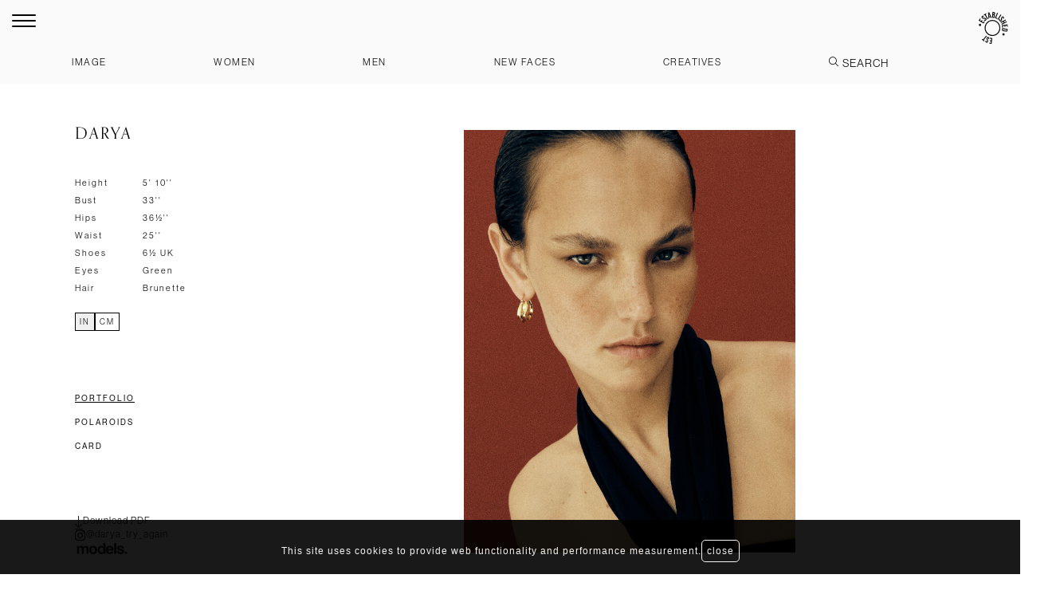

--- FILE ---
content_type: text/html; charset=UTF-8
request_url: https://www.establishedmodels.com/women/1262-darya/
body_size: 9515
content:
<!DOCTYPE html>
<html xmlns="http://www.w3.org/1999/xhtml" lang="en-US">
<head>
    <!--[if IE]><meta http-equiv="X-UA-Compatible" content="IE=edge,chrome=1"><![endif]-->
    <meta name="viewport" content="width=device-width,initial-scale=1" />
    <meta http-equiv="Content-Type" content="text/html; charset=utf-8" />
    <meta name="language" content="en-US" />
    <meta name="google" content="notranslate" />
    <meta name="google-site-verification" content="isVNmfFRqoBeJFUj4dFGwUcp0hArbVD2Gfy-IBprXzo" />
     
    <link href="https://www.establishedmodels.com/js/font-awesome-pro/css/all.min.css" rel="stylesheet" type="text/css" />
    <link href="https://www.establishedmodels.com/js/slick/slick.css" rel="stylesheet" type="text/css" />
    <link href="https://www.establishedmodels.com/js/slick/slick-theme.css" rel="stylesheet" type="text/css" />
    <link href="https://www.establishedmodels.com/css/mediaslide.css?ver=1.38" rel="stylesheet" type="text/css" />
    <link href="https://www.establishedmodels.com/css/responsive.css?ver=1.10" rel="stylesheet" type="text/css" />
    <link href="https://www.establishedmodels.com/css/cookie-validator.css" rel="stylesheet" type="text/css" />
    <link href="https://www.establishedmodels.com/js/OverlayScrollbars/css/OverlayScrollbars.min.css" rel="stylesheet" type="text/css" />
    <link rel="apple-touch-icon" sizes="57x57" href="/favicon/apple-icon-57x57.png" />
    <link rel="apple-touch-icon" sizes="60x60" href="/favicon/apple-icon-60x60.png" />
    <link rel="apple-touch-icon" sizes="72x72" href="/favicon/apple-icon-72x72.png" />
    <link rel="apple-touch-icon" sizes="76x76" href="/favicon/apple-icon-76x76.png" />
    <link rel="apple-touch-icon" sizes="114x114" href="/favicon/apple-icon-114x114.png">
    <link rel="apple-touch-icon" sizes="120x120" href="/favicon/apple-icon-120x120.png">
    <link rel="apple-touch-icon" sizes="144x144" href="/favicon/apple-icon-144x144.png">
    <link rel="apple-touch-icon" sizes="152x152" href="/favicon/apple-icon-152x152.png">
    <link rel="apple-touch-icon" sizes="180x180" href="/favicon/apple-icon-180x180.png">
    <link rel="icon" type="image/png" sizes="192x192" href="/favicon/android-icon-192x192.png">
    <link rel="icon" type="image/png" sizes="32x32" href="/favicon/favicon-32x32.png">
    <link rel="icon" type="image/png" sizes="96x96" href="/favicon/favicon-96x96.png">
    <link rel="icon" type="image/png" sizes="16x16" href="/favicon/favicon-16x16.png">
    <link href="https://unpkg.com/aos@2.3.1/dist/aos.css" rel="stylesheet">
    <link rel="stylesheet" href="https://www.establishedmodels.com/css/hamburgers.min.css"> 
    <link rel="manifest" href="/favicon/manifest.json">
    <link rel="stylesheet" href="https://use.typekit.net/wcx4ihp.css">
    <link href="https://www.establishedmodels.com/css/hamburgers.min.css" rel="stylesheet" type="text/css">

    <meta name="msapplication-TileColor" content="#ffffff"> 
    <meta name="msapplication-TileImage" content="/favicon/ms-icon-144x144.png">
    <meta name="theme-color" content="#ffffff">

    <script  src="https://www.establishedmodels.com/js/jquery/jquery-1.11.0.min.js"></script>
    <script  src="https://www.establishedmodels.com/js/loadjs/loadjs.min.js"></script>
    <script  src="https://www.establishedmodels.com/js/cookie-validator/cookie-validator.js"></script>
    <script  src="https://www.establishedmodels.com/js/OverlayScrollbars/js/jquery.overlayScrollbars.min.js"></script>
    <script  src="https://www.establishedmodels.com/js/mousewheel/jquery.mousewheel.min.js"></script>
    <script src="https://unpkg.com/aos@2.3.1/dist/aos.js"></script>
    <script src='https://www.google.com/recaptcha/api.js'></script>
    <script >
        loadjs([
            "https://www.establishedmodels.com/js/lazyload/jquery.lazyload.min.js",
            "https://www.establishedmodels.com/js/upload/jquery.form.min.js",
            "https://www.establishedmodels.com/js/infinitescroll/jquery.infinitescroll.min.js",
            "https://www.establishedmodels.com/js/masonry/masonry.pkgd.min.js",
            "https://www.establishedmodels.com/js/slick/slick.js"
        ], 'mainScripts');
    </script>
        <title>Established Models - Darya</title>
<meta name="robots" content="index, follow, all" />
<meta name="AUTHOR" content="mediaslide.com" />
<meta name="copyright" content="mediaslide.com" />

<!-- for Google -->
<meta name="description" content="Founded in 2014 By Elaine Dugas and Fraser Belk, Established Models is a model agency that has responded to an industry where empowerment and support for models has never been more important." />
<meta name="keywords" content="" />

<!-- for Facebook -->          
<meta property="og:title" content="Established Models - Darya" />
<meta property="og:type" content="article" />
<meta property="og:image" content="" />
<meta property="og:url" content="http://www.establishedmodels.com/women/1262-darya/" />
<meta property="og:description" content="Founded in 2014 By Elaine Dugas and Fraser Belk, Established Models is a model agency that has responded to an industry where empowerment and support for models has never been more important." />

<!-- for Twitter -->          
<meta name="twitter:card" content="summary" />
<meta name="twitter:title" content="Established Models - Darya" />
<meta name="twitter:description" content="Founded in 2014 By Elaine Dugas and Fraser Belk, Established Models is a model agency that has responded to an industry where empowerment and support for models has never been more important." />
<meta name="twitter:image" content="" />
</head>
<body><div class="menuFixed ">
    <div class="flexMenu">
        <div class="leftContent">
            <div class="burger">
                <div class="hamburger hamburger--spring">
                    <div class="hamburger-box">
                        <div class="hamburger-inner"></div>
                    </div>
                </div>
            </div>
            <div class="menupanel">
                <ul>
                    <li class="home"><a onclick="loadNavigation(this); return false;" href="https://www.establishedmodels.com/">Home</a></li>
                    <li class="about"><a onclick="loadNavigation(this); return false;" href="https://www.establishedmodels.com/about/">About us</a></li>
                    <li class="become"><a onclick="loadNavigation(this); return false;" href="https://www.establishedmodels.com/become/">Become a model</a></li>
                    <li class="contact"><a onclick="loadNavigation(this); return false;" href="https://www.establishedmodels.com/contact/">Contact us</a></li>
                    <li class="terms">
                        Terms & conditions
                        <ul class="submenu">
                            <li><a onclick="loadNavigation(this); return false;" href="https://www.establishedmodels.com/terms/">Terms & conditions</a></li>
                            <li><a onclick="loadNavigation(this); return false;" href="https://www.establishedmodels.com/data/">Data protection</a></li>
                            <li><a onclick="loadNavigation(this); return false;" href="https://www.establishedmodels.com/anti-bribery/">Anti bribery</a></li>
                            <li><a onclick="loadNavigation(this); return false;" href="https://www.establishedmodels.com/anti-slavery/">Anti slavery </a></li>
                            <li><a onclick="loadNavigation(this); return false;" href="https://www.establishedmodels.com/bfma/">BFMA</a></li>
                            <li><a onclick="loadNavigation(this); return false;" href="https://www.establishedmodels.com/parental-guidance/">Parental Guidance</a></li>
                            <li><a onclick="loadNavigation(this); return false;" href="https://www.establishedmodels.com/privacy/">Privacy Policy</a></li>
                            <li><a onclick="loadNavigation(this); return false;" href="https://www.establishedmodels.com/cookie/">Cookie </a></li>
                            <li><a onclick="loadNavigation(this); return false;" href="https://www.establishedmodels.com/website/">Website Terms of use</a></li>
                        </ul>
                    </li>
                    <li><a href="https://www.instagram.com/estmodels/" target="_blank">Instagram</a></li>
                </ul>
            </div>
        </div>
        <div class="rightContent">
        <div class="logo">
            <h1>
                <a onclick="loadNavigation(this); return false;" href="https://www.establishedmodels.com/"><img src="https://www.establishedmodels.com/images/logo_established.svg" alt="Established"></a>
            </h1>
        </div>
    </div>
    </div>
    <div class="centerContent">
        <ul>
            <li class="imagesub"><a onclick="loadNavigation(this); return false;" href="https://www.establishedmodels.com/image/">Image</a></li>
            <li class="womensub"><a onclick="loadNavigation(this); return false;" href="https://www.establishedmodels.com/women/">Women</a></li>
            <li class="mensub"><a onclick="loadNavigation(this); return false;" href="https://www.establishedmodels.com/men/">Men</a></li>
            <li class="newfacessub">
                <span class="openSubmenu">New faces</span>
                <ul class="subMenu">
                    <li><a onclick="loadNavigation(this); return false;" href="https://www.establishedmodels.com/new-faces/men/">Men</a></li>
                    <li><a onclick="loadNavigation(this); return false;" href="https://www.establishedmodels.com/new-faces/women/">Women</a></li>
                </ul>
            </li>
            <li class="influencerssub"><a onclick="loadNavigation(this); return false;" href="https://www.establishedmodels.com/creatives/">Creatives</a></li>
            <li>
                <div class="search">
                    <i class="fal fa-search"></i>
                    <input id="searchModels" class="searchModels sectionsearch" type="text" name="searchModels" placeholder="Search">
                </div>
            </li>
        </ul>
    </div>
</div>
<div class="menuMobile">
    <ul class="positiontop">
        <li class="imagemain"><a onclick="loadNavigation(this); return false;" href="https://www.establishedmodels.com/image/">Image</a></li>
        <li class="womenmain"><a onclick="loadNavigation(this); return false;" href="https://www.establishedmodels.com/women/">Women</a></li>
        <li class="menmain"><a onclick="loadNavigation(this); return false;" href="https://www.establishedmodels.com/men/">Men</a></li>
        <li class="newfacesmain">
            <span class="openSubmenu">New faces</span>
            <ul class="subMenu">
                <li><a class="newfacesMen" onclick="loadNavigation(this); return false;" href="https://www.establishedmodels.com/new-faces/men/">Men</a></li>
                <li><a class="newfacesWomen" onclick="loadNavigation(this); return false;" href="https://www.establishedmodels.com/new-faces/women/">Women</a></li>
            </ul>
        </li>
        <li class="influencersmain"><a onclick="loadNavigation(this); return false;" href="https://www.establishedmodels.com/influencers/">Creatives</a></li>
    </ul>
    <ul class="positionbottom">
        <li class="home"><a onclick="loadNavigation(this); return false;" href="https://www.establishedmodels.com/">Home</a></li>
        <li class="about"><a onclick="loadNavigation(this); return false;" href="https://www.establishedmodels.com/about/">About us</a></li>
        <li class="become"><a onclick="loadNavigation(this); return false;" href="https://www.establishedmodels.com/become/">Become a model</a></li>
        <li class="contact"><a onclick="loadNavigation(this); return false;" href="https://www.establishedmodels.com/contact/">Contact us</a></li>
        <li class="terms"><a onclick="loadNavigation(this); return false;" href="https://www.establishedmodels.com/terms/">Terms & conditions</a></li>
        <li><a href="https://www.instagram.com/estmodels/" target="_blank">instagram</a></li>
    </ul>
</div>
<script>
    loadjs.ready('mainScripts', function() {
        $(".hamburger").on("click", function(){
            if ($('.menupanel').hasClass('active')){
                closemenu();
            } else {
                openmenu();
            }
        });
        $(".menupanel .terms").on("click", function(){
            if ($('.menupanel .terms').hasClass('open')){
                closesubmenu();
            } else {
                opensubmenu();
            }
        });
        $(".centerContent .openSubmenu").click(function (){
            if($('.centerContent .subMenu').hasClass('active')){
                $('.centerContent .subMenu').removeClass('active');
            }else{
                $('.centerContent .subMenu').addClass('active');
            }
        })
        $(".newfacesmain .openSubmenu").click(function (){
            if($('.newfacesmain .subMenu').hasClass('active')){
                $(".newfacesmain").removeClass('active');
                $('.newfacesmain .subMenu').removeClass('active');
            }else{
                $(".newfacesmain").addClass('active');
                $('.newfacesmain .subMenu').addClass('active');
            }
        })
    });
</script><div id="navigation" class="fade-delay-1">
        <div class="pagebook on" data-aos-delay="300" data-aos="fade-left" data-aos-duration="500">
        <div class="informationmodel">
            <div class="modelinfo">
                <h3>Darya</h3>
            </div>
            <div class="mensuration">
                <ul>
                                            <li><span class="measure">Height</span> <span class="inch">5' 10''</span><span class="cm hide">178</span> </li>                        <li><span class="measure">Bust</span> <span class="inch">33''</span><span class="cm hide">84</span> </li>                        <li><span class="measure">Hips</span> <span class="inch">36½''</span><span class="cm hide">93</span> </li>                        <li><span class="measure">Waist</span> <span class="inch">25''</span><span class="cm hide">63</span> </li>                        <li><span class="measure">Shoes</span><span class="inch">6½ UK</span><span class="cm hide">39.5 EU</span></li>                        <li><span class="measure">Eyes</span> Green</li>                        <li><span class="measure">Hair</span> Brunette</li>                </ul>
                <div class="measureValue">
                    <span class="active">IN</span>
                    <span>CM</span>
                </div>
            </div>
            <div class="bookSocial">
                <div class="otherbook">
                    <div class="btn btnportfolio active">Portfolio</div>
                    <div class="btn btnpolaroids">Polaroids</div>                                         <div class="btn btncard">card</div>                </div>
                <div class="bottomIcon">
                <a class="downloadPdf portfolio" id="downloadPortfolio" href="https://www.establishedmodels.com/download.php?model_id=1262&book_id=12763" target="_blank">
                    <i class="fal fa-arrow-down-long download"></i>Download PDF
                </a>
                                    <a class="downloadPdf hide" id="downloadPolaroid" href="https://www.establishedmodels.com/download.php?model_id=1262&book_id=14284" target="_blank">
                        <i class="fal fa-arrow-down-long download"></i>Download Polaroids
                    </a>
                                    <a class="downloadPdf hide" id="downloadCard" href="https://www.establishedmodels.com/downloadpdf.php?type=one&model_id=1262&book_id=5419" target="_blank">
                        <i class="fal fa-arrow-down-long download"></i>Download Card
                    </a>
                                                 <a class="nameInstagram" target="_blank" href="https://www.instagram.com/darya_try_again/">
                    <i class="fab fa-instagram"></i>
                    <span>@darya_try_again</span>
                </a>
                                    <a class="nameInstagram" target="_blank" href="https://models.com/models/darja-jemeljanovic/">
                        <img src="/images/models.png" style="height: 18px; width: auto" alt="Model.com" title="Models.com">
                    </a>
                            </div>
            </div>
        </div>
        <div class="informationmodelMobile">
            <div class="modelinfo">
                <h3>Darya</h3>
            </div>
            <div class="modelInfoMeasure">
                <div class="mensuration">
                    <ul>
                                                    <li><span class="measure">Height</span> <span class="inch">5' 10''</span><span class="cm hide">178</span> </li>                            <li><span class="measure">Bust</span> <span class="inch">33''</span><span class="cm hide">84</span> </li>                            <li><span class="measure">Hips</span> <span class="inch">36½''</span><span class="cm hide">93</span> </li>                            <li><span class="measure">Waist</span> <span class="inch">25''</span><span class="cm hide">63</span> </li>                            <li><span class="measure">Shoes</span><span class="inch">6½ UK</span><span class="cm hide">39.5 EU</span></li>                            <li><span class="measure">Eyes</span> Green</li>                            <li><span class="measure">Hair</span> Brunette</li>                    </ul>
                    <div class="measureValue">
                        <span class="active">IN</span>
                        <span>CM</span>
                    </div>
                </div>
                <div class="bookSocial">
                    <div class="otherbook">
                        <div class="btn btnportfolio active">Portfolio</div>
                        <div class="btn btnpolaroids">Polaroids</div>                                                 <div class="btn btncard">card</div>                    </div>
                    <div class="bottomIcon">
                        <a class="downloadPdf portfolio" id="downloadPortfolio" href="https://www.establishedmodels.com/downloadpdf.php?type=two&model_id=1262&book_id=12763" target="_blank">
                            <i class="fal fa-arrow-down-long download"></i>Download PDF
                        </a>
                                                    <a class="downloadPdf hide" id="downloadPolaroid" href="https://www.establishedmodels.com/downloadpdf.php?type=two&model_id=1262&book_id=14284" target="_blank">
                                <i class="fal fa-arrow-down-long download"></i>Download Polaroids
                            </a>
                                                    <a class="downloadPdf hide" id="downloadCard" href="https://www.establishedmodels.com/downloadpdf.php?type=one&model_id=1262&book_id=5419" target="_blank">
                                <i class="fal fa-arrow-down-long download"></i>Download Card
                            </a>
                                                    <a class="nameInstagram" target="_blank" href="https://www.instagram.com/darya_try_again/">
                                <i class="fab fa-instagram"></i>
                                <span>@darya_try_again</span>
                            </a>
                                                    <a class="nameInstagram" target="_blank" href="https://models.com/models/darja-jemeljanovic/">
                                <img src="/images/models.png" style="height: 16px; width: auto" alt="Model.com" title="Models.com">
                            </a>
                                            </div>
                </div>
            </div>
        </div>
        <div class="portfolioSection">
            <div class="currentPortfolio">
                <div class="overlay">
                                            <div class="arrow-left"></div>
                        <div class="arrow-right"></div>
                                    </div>
                <div class="contenuSlider">
                    <div class="slider-element slider-first">
                                                                <img class="portrait" id="picture_0" src="https://www.establishedmodels.com/images/grey.gif" data-lazy="https://mediaslide-europe.storage.googleapis.com/established/pictures/1262/12763/large-1718200329-1172ca8421a9dcb642c3ccb768aa933d.jpg" alt="Darya picture"/>                                    </div><div class="slider-element">
                                                                                       <img class="portrait"  id="picture_1" src="https://www.establishedmodels.com/images/grey.gif" data-lazy="https://mediaslide-europe.storage.googleapis.com/established/pictures/1262/12763/large-1720528976-c8eae083c3fbfab30f90796d42144fad.jpg" alt="Darya picture" />                                            <img class="portrait"  id="picture_2" src="https://www.establishedmodels.com/images/grey.gif" data-lazy="https://mediaslide-europe.storage.googleapis.com/established/pictures/1262/12763/large-1720528976-e3ef3ae72aff324050da177145607c96.jpg" alt="Darya picture" />                                    </div><div class="slider-element">
                                                                                       <img class="portrait"  id="picture_3" src="https://www.establishedmodels.com/images/grey.gif" data-lazy="https://mediaslide-europe.storage.googleapis.com/established/pictures/1262/12763/large-1718200094-f8142de2319223fb9bee19cc4bf3619e.jpg" alt="Darya picture" />                                            <img class="portrait"  id="picture_4" src="https://www.establishedmodels.com/images/grey.gif" data-lazy="https://mediaslide-europe.storage.googleapis.com/established/pictures/1262/12763/large-1718200094-291104b0359a54928c9afce6b38d2510.jpg" alt="Darya picture" />                                    </div><div class="slider-element">
                                                                                       <img class="portrait"  id="picture_5" src="https://www.establishedmodels.com/images/grey.gif" data-lazy="https://mediaslide-europe.storage.googleapis.com/established/pictures/1262/12763/large-1718200092-62880f9aacc4028d061ead0427a353d8.jpg" alt="Darya picture" />                                            <img class="portrait"  id="picture_6" src="https://www.establishedmodels.com/images/grey.gif" data-lazy="https://mediaslide-europe.storage.googleapis.com/established/pictures/1262/12763/large-1718200092-a4772030339d025f143406b3ced57a56.jpg" alt="Darya picture" />                                    </div><div class="slider-element">
                                                                                       <img class="portrait"  id="picture_7" src="https://www.establishedmodels.com/images/grey.gif" data-lazy="https://mediaslide-europe.storage.googleapis.com/established/pictures/1262/12763/large-1720528975-528b03463395f3b6db0d4e91b12c391a.jpg" alt="Darya picture" />                                            <img class="portrait"  id="picture_8" src="https://www.establishedmodels.com/images/grey.gif" data-lazy="https://mediaslide-europe.storage.googleapis.com/established/pictures/1262/12763/large-1720528976-a589ffaeec7116799a2c0eca322d98cb.jpg" alt="Darya picture" />                                    </div><div class="slider-element">
                                                                                       <img class="landscape"  id="picture_9" class="landscape" src="https://www.establishedmodels.com/images/grey.gif" data-lazy="https://mediaslide-europe.storage.googleapis.com/established/pictures/1262/12763/large-1718200100-7644e1df31dc02d0f8ce4495d1377f72.jpg" alt="Darya picture"/>                                    </div><div class="slider-element">
                                                                                       <img class="portrait"  id="picture_10" src="https://www.establishedmodels.com/images/grey.gif" data-lazy="https://mediaslide-europe.storage.googleapis.com/established/pictures/1262/12763/large-1718200094-270e27955a4191d72d8fa29a71c6f65b.jpg" alt="Darya picture" />                                            <img class="portrait"  id="picture_11" src="https://www.establishedmodels.com/images/grey.gif" data-lazy="https://mediaslide-europe.storage.googleapis.com/established/pictures/1262/12763/large-1718200092-b06c6f4309414ae9b806ab4eb92e4a45.jpg" alt="Darya picture" />                                    </div><div class="slider-element">
                                                                                       <img class="portrait"  id="picture_12" src="https://www.establishedmodels.com/images/grey.gif" data-lazy="https://mediaslide-europe.storage.googleapis.com/established/pictures/1262/12763/large-1718200093-5c27261102e35ee42b9ebd5574225052.jpg" alt="Darya picture" />                                            <img class="portrait"  id="picture_13" src="https://www.establishedmodels.com/images/grey.gif" data-lazy="https://mediaslide-europe.storage.googleapis.com/established/pictures/1262/12763/large-1718200093-01dd38d71e380d94125d1d7838c68a42.jpg" alt="Darya picture" />                                    </div><div class="slider-element">
                                                                                       <img class="portrait"  id="picture_14" src="https://www.establishedmodels.com/images/grey.gif" data-lazy="https://mediaslide-europe.storage.googleapis.com/established/pictures/1262/12763/large-1718200095-126eb365201d790fc7000a1d0556ba55.jpg" alt="Darya picture" />                                            <img class="portrait"  id="picture_15" src="https://www.establishedmodels.com/images/grey.gif" data-lazy="https://mediaslide-europe.storage.googleapis.com/established/pictures/1262/12763/large-1718200097-7ad95eb08f2ad8f253d2ec2c38b0eb12.jpg" alt="Darya picture" />                                    </div><div class="slider-element">
                                                                                       <img class="landscape"  id="picture_16" class="landscape" src="https://www.establishedmodels.com/images/grey.gif" data-lazy="https://mediaslide-europe.storage.googleapis.com/established/pictures/1262/12763/large-1718200098-0cdd20b7b277b48d13ef582da82aa020.jpg" alt="Darya picture"/>                                    </div><div class="slider-element">
                                                                                       <img class="portrait"  id="picture_17" src="https://www.establishedmodels.com/images/grey.gif" data-lazy="https://mediaslide-europe.storage.googleapis.com/established/pictures/1262/12763/large-1718200100-62c242636bc01e0b0a09c8dc2ba4951a.jpg" alt="Darya picture" />                                            <img class="portrait"  id="picture_18" src="https://www.establishedmodels.com/images/grey.gif" data-lazy="https://mediaslide-europe.storage.googleapis.com/established/pictures/1262/12763/large-1718200101-9a044fe7746e8872ab0f8482ec9abad7.jpg" alt="Darya picture" />                                    </div><div class="slider-element">
                                                                                       <img class="portrait"  id="picture_19" src="https://www.establishedmodels.com/images/grey.gif" data-lazy="https://mediaslide-europe.storage.googleapis.com/established/pictures/1262/12763/large-1718200096-f33d4dc922390e355399c6d01d5f4881.jpg" alt="Darya picture" />                                            <img class="portrait"  id="picture_20" src="https://www.establishedmodels.com/images/grey.gif" data-lazy="https://mediaslide-europe.storage.googleapis.com/established/pictures/1262/12763/large-1718200097-dc230ca55ebb5b2857bbbd0e3298d442.jpg" alt="Darya picture" />                                    </div><div class="slider-element">
                                                                                       <img class="portrait"  id="picture_21" src="https://www.establishedmodels.com/images/grey.gif" data-lazy="https://mediaslide-europe.storage.googleapis.com/established/pictures/1262/12763/large-1718200095-7ef141c57feaf4e33b35165e91fe250c.jpg" alt="Darya picture" />                                            <img class="portrait"  id="picture_22" src="https://www.establishedmodels.com/images/grey.gif" data-lazy="https://mediaslide-europe.storage.googleapis.com/established/pictures/1262/12763/large-1718200096-9318524533315da475602264b61c7e00.jpg" alt="Darya picture" />                                    </div><div class="slider-element">
                                                                                       <img class="portrait"  id="picture_23" src="https://www.establishedmodels.com/images/grey.gif" data-lazy="https://mediaslide-europe.storage.googleapis.com/established/pictures/1262/12763/large-1718200098-a2717f6d2d56afd94ef515c4d13df66f.jpg" alt="Darya picture" />                                            <img class="portrait"  id="picture_24" src="https://www.establishedmodels.com/images/grey.gif" data-lazy="https://mediaslide-europe.storage.googleapis.com/established/pictures/1262/12763/large-1718200098-5a9cb5b2ae4d9c7ac4cccd63fda90373.jpg" alt="Darya picture" />                                    </div><div class="slider-element">
                                                                                       <img class="portrait"  id="picture_25" src="https://www.establishedmodels.com/images/grey.gif" data-lazy="https://mediaslide-europe.storage.googleapis.com/established/pictures/1262/12763/large-1718200099-adb033c5a09a13c4ede5c3ac94e159c2.jpg" alt="Darya picture" />                    </div>
                </div>
                <div class="portfolioMobile">
                                            <img class="lazy portrait" src="https://www.establishedmodels.com/images/grey.gif" onclick="openPortfolio(0);" data-original="https://mediaslide-europe.storage.googleapis.com/established/pictures/1262/12763/large-1718200329-1172ca8421a9dcb642c3ccb768aa933d.jpg" alt="Darya picture"/>                        <img class="lazy portrait" src="https://www.establishedmodels.com/images/grey.gif" onclick="openPortfolio(1);" data-original="https://mediaslide-europe.storage.googleapis.com/established/pictures/1262/12763/large-1720528976-c8eae083c3fbfab30f90796d42144fad.jpg" alt="Darya picture"/>                        <img class="lazy portrait" src="https://www.establishedmodels.com/images/grey.gif" onclick="openPortfolio(2);" data-original="https://mediaslide-europe.storage.googleapis.com/established/pictures/1262/12763/large-1720528976-e3ef3ae72aff324050da177145607c96.jpg" alt="Darya picture"/>                        <img class="lazy portrait" src="https://www.establishedmodels.com/images/grey.gif" onclick="openPortfolio(3);" data-original="https://mediaslide-europe.storage.googleapis.com/established/pictures/1262/12763/large-1718200094-f8142de2319223fb9bee19cc4bf3619e.jpg" alt="Darya picture"/>                        <img class="lazy portrait" src="https://www.establishedmodels.com/images/grey.gif" onclick="openPortfolio(4);" data-original="https://mediaslide-europe.storage.googleapis.com/established/pictures/1262/12763/large-1718200094-291104b0359a54928c9afce6b38d2510.jpg" alt="Darya picture"/>                        <img class="lazy portrait" src="https://www.establishedmodels.com/images/grey.gif" onclick="openPortfolio(5);" data-original="https://mediaslide-europe.storage.googleapis.com/established/pictures/1262/12763/large-1718200092-62880f9aacc4028d061ead0427a353d8.jpg" alt="Darya picture"/>                        <img class="lazy portrait" src="https://www.establishedmodels.com/images/grey.gif" onclick="openPortfolio(6);" data-original="https://mediaslide-europe.storage.googleapis.com/established/pictures/1262/12763/large-1718200092-a4772030339d025f143406b3ced57a56.jpg" alt="Darya picture"/>                        <img class="lazy portrait" src="https://www.establishedmodels.com/images/grey.gif" onclick="openPortfolio(7);" data-original="https://mediaslide-europe.storage.googleapis.com/established/pictures/1262/12763/large-1720528975-528b03463395f3b6db0d4e91b12c391a.jpg" alt="Darya picture"/>                        <img class="lazy portrait" src="https://www.establishedmodels.com/images/grey.gif" onclick="openPortfolio(8);" data-original="https://mediaslide-europe.storage.googleapis.com/established/pictures/1262/12763/large-1720528976-a589ffaeec7116799a2c0eca322d98cb.jpg" alt="Darya picture"/>                        <img class="lazy landscape" src="https://www.establishedmodels.com/images/grey.gif" onclick="openPortfolio(9);" data-original="https://mediaslide-europe.storage.googleapis.com/established/pictures/1262/12763/large-1718200100-7644e1df31dc02d0f8ce4495d1377f72.jpg" alt="Darya picture"/>                        <img class="lazy portrait" src="https://www.establishedmodels.com/images/grey.gif" onclick="openPortfolio(10);" data-original="https://mediaslide-europe.storage.googleapis.com/established/pictures/1262/12763/large-1718200094-270e27955a4191d72d8fa29a71c6f65b.jpg" alt="Darya picture"/>                        <img class="lazy portrait" src="https://www.establishedmodels.com/images/grey.gif" onclick="openPortfolio(11);" data-original="https://mediaslide-europe.storage.googleapis.com/established/pictures/1262/12763/large-1718200092-b06c6f4309414ae9b806ab4eb92e4a45.jpg" alt="Darya picture"/>                        <img class="lazy portrait" src="https://www.establishedmodels.com/images/grey.gif" onclick="openPortfolio(12);" data-original="https://mediaslide-europe.storage.googleapis.com/established/pictures/1262/12763/large-1718200093-5c27261102e35ee42b9ebd5574225052.jpg" alt="Darya picture"/>                        <img class="lazy portrait" src="https://www.establishedmodels.com/images/grey.gif" onclick="openPortfolio(13);" data-original="https://mediaslide-europe.storage.googleapis.com/established/pictures/1262/12763/large-1718200093-01dd38d71e380d94125d1d7838c68a42.jpg" alt="Darya picture"/>                        <img class="lazy portrait" src="https://www.establishedmodels.com/images/grey.gif" onclick="openPortfolio(14);" data-original="https://mediaslide-europe.storage.googleapis.com/established/pictures/1262/12763/large-1718200095-126eb365201d790fc7000a1d0556ba55.jpg" alt="Darya picture"/>                        <img class="lazy portrait" src="https://www.establishedmodels.com/images/grey.gif" onclick="openPortfolio(15);" data-original="https://mediaslide-europe.storage.googleapis.com/established/pictures/1262/12763/large-1718200097-7ad95eb08f2ad8f253d2ec2c38b0eb12.jpg" alt="Darya picture"/>                        <img class="lazy landscape" src="https://www.establishedmodels.com/images/grey.gif" onclick="openPortfolio(16);" data-original="https://mediaslide-europe.storage.googleapis.com/established/pictures/1262/12763/large-1718200098-0cdd20b7b277b48d13ef582da82aa020.jpg" alt="Darya picture"/>                        <img class="lazy portrait" src="https://www.establishedmodels.com/images/grey.gif" onclick="openPortfolio(17);" data-original="https://mediaslide-europe.storage.googleapis.com/established/pictures/1262/12763/large-1718200100-62c242636bc01e0b0a09c8dc2ba4951a.jpg" alt="Darya picture"/>                        <img class="lazy portrait" src="https://www.establishedmodels.com/images/grey.gif" onclick="openPortfolio(18);" data-original="https://mediaslide-europe.storage.googleapis.com/established/pictures/1262/12763/large-1718200101-9a044fe7746e8872ab0f8482ec9abad7.jpg" alt="Darya picture"/>                        <img class="lazy portrait" src="https://www.establishedmodels.com/images/grey.gif" onclick="openPortfolio(19);" data-original="https://mediaslide-europe.storage.googleapis.com/established/pictures/1262/12763/large-1718200096-f33d4dc922390e355399c6d01d5f4881.jpg" alt="Darya picture"/>                        <img class="lazy portrait" src="https://www.establishedmodels.com/images/grey.gif" onclick="openPortfolio(20);" data-original="https://mediaslide-europe.storage.googleapis.com/established/pictures/1262/12763/large-1718200097-dc230ca55ebb5b2857bbbd0e3298d442.jpg" alt="Darya picture"/>                        <img class="lazy portrait" src="https://www.establishedmodels.com/images/grey.gif" onclick="openPortfolio(21);" data-original="https://mediaslide-europe.storage.googleapis.com/established/pictures/1262/12763/large-1718200095-7ef141c57feaf4e33b35165e91fe250c.jpg" alt="Darya picture"/>                        <img class="lazy portrait" src="https://www.establishedmodels.com/images/grey.gif" onclick="openPortfolio(22);" data-original="https://mediaslide-europe.storage.googleapis.com/established/pictures/1262/12763/large-1718200096-9318524533315da475602264b61c7e00.jpg" alt="Darya picture"/>                        <img class="lazy portrait" src="https://www.establishedmodels.com/images/grey.gif" onclick="openPortfolio(23);" data-original="https://mediaslide-europe.storage.googleapis.com/established/pictures/1262/12763/large-1718200098-a2717f6d2d56afd94ef515c4d13df66f.jpg" alt="Darya picture"/>                        <img class="lazy portrait" src="https://www.establishedmodels.com/images/grey.gif" onclick="openPortfolio(24);" data-original="https://mediaslide-europe.storage.googleapis.com/established/pictures/1262/12763/large-1718200098-5a9cb5b2ae4d9c7ac4cccd63fda90373.jpg" alt="Darya picture"/>                        <img class="lazy portrait" src="https://www.establishedmodels.com/images/grey.gif" onclick="openPortfolio(25);" data-original="https://mediaslide-europe.storage.googleapis.com/established/pictures/1262/12763/large-1718200099-adb033c5a09a13c4ede5c3ac94e159c2.jpg" alt="Darya picture"/>                </div>
            </div>
                            <div class="currentPolaroid">
                    <div class="overlay">
                                                    <div class="arrow-left"></div>
                            <div class="arrow-right"></div>
                                            </div>
                    <div class="contenuSlider">
                        <div class="slider-element slider-first">
                                                                    <img class="portrait" id="picture_0" src="https://www.establishedmodels.com/images/grey.gif" data-lazy="https://mediaslide-europe.storage.googleapis.com/established/pictures/1262/14284/large-1732793017-7922fb4c798e64e6549bd87d5cc27aee.jpg" alt="Darya picture"/>                                    </div><div class="slider-element">
                                                                                       <img class="portrait"  id="picture_1" src="https://www.establishedmodels.com/images/grey.gif" data-lazy="https://mediaslide-europe.storage.googleapis.com/established/pictures/1262/14284/large-1732793019-f2f3d919507dee7de68d06777080884a.jpg" alt="Darya picture" />                                            <img class="portrait"  id="picture_2" src="https://www.establishedmodels.com/images/grey.gif" data-lazy="https://mediaslide-europe.storage.googleapis.com/established/pictures/1262/14284/large-1732793021-f1a4e40ed769aa427acdc77010045fd8.jpg" alt="Darya picture" />                        </div>
                    </div>
                    <div class="polaroidMobile">
                                            <img class="lazy portrait" src="https://www.establishedmodels.com/images/grey.gif" onclick="openPolaroid(0);" data-original="https://mediaslide-europe.storage.googleapis.com/established/pictures/1262/14284/large-1732793017-7922fb4c798e64e6549bd87d5cc27aee.jpg" alt="Darya picture"/>                    <img class="lazy portrait" src="https://www.establishedmodels.com/images/grey.gif" onclick="openPolaroid(1);" data-original="https://mediaslide-europe.storage.googleapis.com/established/pictures/1262/14284/large-1732793019-f2f3d919507dee7de68d06777080884a.jpg" alt="Darya picture"/>                    <img class="lazy portrait" src="https://www.establishedmodels.com/images/grey.gif" onclick="openPolaroid(2);" data-original="https://mediaslide-europe.storage.googleapis.com/established/pictures/1262/14284/large-1732793021-f1a4e40ed769aa427acdc77010045fd8.jpg" alt="Darya picture"/>                    </div>
                </div>
                            <div class="contentCard">
                    <div class="overlay">
                                                    <div class="arrow-left"></div>
                            <div class="arrow-right"></div>
                                            </div>
                    <div class="contenuSlider">
                        <div class="slider-element slider-first">
                                                                    <img class="portrait" id="picture_0" src="https://www.establishedmodels.com/images/grey.gif" data-lazy="https://mediaslide-europe.storage.googleapis.com/established/pictures/1262/5419/large-1620920621-26f4ef50117688748e9af8171e41d506.jpg" alt="Darya picture"/>                                    </div><div class="slider-element">
                                                                                       <img class="portrait"  id="picture_1" src="https://www.establishedmodels.com/images/grey.gif" data-lazy="https://mediaslide-europe.storage.googleapis.com/established/pictures/1262/5419/large-1620920621-50f87d8db1c6c7772a6238dab9e1f191.jpg" alt="Darya picture" />                        </div>
                    </div>
                    <div class="cardMobile">
                                                    <img class="lazy portrait" src="https://www.establishedmodels.com/images/grey.gif" onclick="openCard(0);" data-original="https://mediaslide-europe.storage.googleapis.com/established/pictures/1262/5419/large-1620920621-26f4ef50117688748e9af8171e41d506.jpg" alt="Darya picture"/>                            <img class="lazy portrait" src="https://www.establishedmodels.com/images/grey.gif" onclick="openCard(1);" data-original="https://mediaslide-europe.storage.googleapis.com/established/pictures/1262/5419/large-1620920621-50f87d8db1c6c7772a6238dab9e1f191.jpg" alt="Darya picture"/>                    </div>
                </div>
                    </div>
    </div>
        <div id="porfolioMobileSlider">
        <div class="mobileSliderContent">
        <div class="close" onclick="closePortfolio();"><i class="fal fa-times"></i></div>
        <div class="contentPortfolio">
                                 <img class="portrait" src="https://mediaslide-europe.storage.googleapis.com/established/pictures/1262/12763/large-1718200329-1172ca8421a9dcb642c3ccb768aa933d.jpg" alt="Darya picture"/>                     <img class="portrait" src="https://mediaslide-europe.storage.googleapis.com/established/pictures/1262/12763/large-1720528976-c8eae083c3fbfab30f90796d42144fad.jpg" alt="Darya picture"/>                     <img class="portrait" src="https://mediaslide-europe.storage.googleapis.com/established/pictures/1262/12763/large-1720528976-e3ef3ae72aff324050da177145607c96.jpg" alt="Darya picture"/>                     <img class="portrait" src="https://mediaslide-europe.storage.googleapis.com/established/pictures/1262/12763/large-1718200094-f8142de2319223fb9bee19cc4bf3619e.jpg" alt="Darya picture"/>                     <img class="portrait" src="https://mediaslide-europe.storage.googleapis.com/established/pictures/1262/12763/large-1718200094-291104b0359a54928c9afce6b38d2510.jpg" alt="Darya picture"/>                     <img class="portrait" src="https://mediaslide-europe.storage.googleapis.com/established/pictures/1262/12763/large-1718200092-62880f9aacc4028d061ead0427a353d8.jpg" alt="Darya picture"/>                     <img class="portrait" src="https://mediaslide-europe.storage.googleapis.com/established/pictures/1262/12763/large-1718200092-a4772030339d025f143406b3ced57a56.jpg" alt="Darya picture"/>                     <img class="portrait" src="https://mediaslide-europe.storage.googleapis.com/established/pictures/1262/12763/large-1720528975-528b03463395f3b6db0d4e91b12c391a.jpg" alt="Darya picture"/>                     <img class="portrait" src="https://mediaslide-europe.storage.googleapis.com/established/pictures/1262/12763/large-1720528976-a589ffaeec7116799a2c0eca322d98cb.jpg" alt="Darya picture"/>                     <img class="landscape" src="https://mediaslide-europe.storage.googleapis.com/established/pictures/1262/12763/large-1718200100-7644e1df31dc02d0f8ce4495d1377f72.jpg" alt="Darya picture"/>                     <img class="portrait" src="https://mediaslide-europe.storage.googleapis.com/established/pictures/1262/12763/large-1718200094-270e27955a4191d72d8fa29a71c6f65b.jpg" alt="Darya picture"/>                     <img class="portrait" src="https://mediaslide-europe.storage.googleapis.com/established/pictures/1262/12763/large-1718200092-b06c6f4309414ae9b806ab4eb92e4a45.jpg" alt="Darya picture"/>                     <img class="portrait" src="https://mediaslide-europe.storage.googleapis.com/established/pictures/1262/12763/large-1718200093-5c27261102e35ee42b9ebd5574225052.jpg" alt="Darya picture"/>                     <img class="portrait" src="https://mediaslide-europe.storage.googleapis.com/established/pictures/1262/12763/large-1718200093-01dd38d71e380d94125d1d7838c68a42.jpg" alt="Darya picture"/>                     <img class="portrait" src="https://mediaslide-europe.storage.googleapis.com/established/pictures/1262/12763/large-1718200095-126eb365201d790fc7000a1d0556ba55.jpg" alt="Darya picture"/>                     <img class="portrait" src="https://mediaslide-europe.storage.googleapis.com/established/pictures/1262/12763/large-1718200097-7ad95eb08f2ad8f253d2ec2c38b0eb12.jpg" alt="Darya picture"/>                     <img class="landscape" src="https://mediaslide-europe.storage.googleapis.com/established/pictures/1262/12763/large-1718200098-0cdd20b7b277b48d13ef582da82aa020.jpg" alt="Darya picture"/>                     <img class="portrait" src="https://mediaslide-europe.storage.googleapis.com/established/pictures/1262/12763/large-1718200100-62c242636bc01e0b0a09c8dc2ba4951a.jpg" alt="Darya picture"/>                     <img class="portrait" src="https://mediaslide-europe.storage.googleapis.com/established/pictures/1262/12763/large-1718200101-9a044fe7746e8872ab0f8482ec9abad7.jpg" alt="Darya picture"/>                     <img class="portrait" src="https://mediaslide-europe.storage.googleapis.com/established/pictures/1262/12763/large-1718200096-f33d4dc922390e355399c6d01d5f4881.jpg" alt="Darya picture"/>                     <img class="portrait" src="https://mediaslide-europe.storage.googleapis.com/established/pictures/1262/12763/large-1718200097-dc230ca55ebb5b2857bbbd0e3298d442.jpg" alt="Darya picture"/>                     <img class="portrait" src="https://mediaslide-europe.storage.googleapis.com/established/pictures/1262/12763/large-1718200095-7ef141c57feaf4e33b35165e91fe250c.jpg" alt="Darya picture"/>                     <img class="portrait" src="https://mediaslide-europe.storage.googleapis.com/established/pictures/1262/12763/large-1718200096-9318524533315da475602264b61c7e00.jpg" alt="Darya picture"/>                     <img class="portrait" src="https://mediaslide-europe.storage.googleapis.com/established/pictures/1262/12763/large-1718200098-a2717f6d2d56afd94ef515c4d13df66f.jpg" alt="Darya picture"/>                     <img class="portrait" src="https://mediaslide-europe.storage.googleapis.com/established/pictures/1262/12763/large-1718200098-5a9cb5b2ae4d9c7ac4cccd63fda90373.jpg" alt="Darya picture"/>                     <img class="portrait" src="https://mediaslide-europe.storage.googleapis.com/established/pictures/1262/12763/large-1718200099-adb033c5a09a13c4ede5c3ac94e159c2.jpg" alt="Darya picture"/>        </div>
        </div>
    </div>
            <div id="polaroidMobileSlider">
            <div class="mobileSliderContent">
                <div class="close" onclick="closePolaroid();"><i class="fal fa-times"></i></div>
                <div class="contentPolaroid">
                                            <img class="portrait" src="https://mediaslide-europe.storage.googleapis.com/established/pictures/1262/14284/large-1732793017-7922fb4c798e64e6549bd87d5cc27aee.jpg" alt="Darya picture"/>                        <img class="portrait" src="https://mediaslide-europe.storage.googleapis.com/established/pictures/1262/14284/large-1732793019-f2f3d919507dee7de68d06777080884a.jpg" alt="Darya picture"/>                        <img class="portrait" src="https://mediaslide-europe.storage.googleapis.com/established/pictures/1262/14284/large-1732793021-f1a4e40ed769aa427acdc77010045fd8.jpg" alt="Darya picture"/>                </div>
            </div>
        </div>
            <div id="cardMobileSlider">
            <div class="mobileSliderContent">
                <div class="close" onclick="closeCard();"><i class="fal fa-times"></i></div>
                <div class="contentCardSlider">
                                            <img class="portrait" src="https://mediaslide-europe.storage.googleapis.com/established/pictures/1262/5419/large-1620920621-26f4ef50117688748e9af8171e41d506.jpg" alt="Darya picture"/>                        <img class="portrait" src="https://mediaslide-europe.storage.googleapis.com/established/pictures/1262/5419/large-1620920621-50f87d8db1c6c7772a6238dab9e1f191.jpg" alt="Darya picture"/>                </div>
            </div>
        </div>
    </div>
<script>
    loadjs.ready('mainScripts', function() {
        
       document.title = "Established Models - Darya";

        $('.lazy').lazyload({
            effect: 'fadeIn',
            threshold: 10000,
            container: $(".pagebook"),
        });

        openPortfolio = function (index) {
            $("body").css('overflow','hidden');
            $("#porfolioMobileSlider").fadeIn();
            $("#porfolioMobileSlider").addClass('is-active');
            $('#porfolioMobileSlider .contentPortfolio').slick("setPosition");
            $('#porfolioMobileSlider .contentPortfolio').slick('slickGoTo', index);
        };

        closePortfolio = function () {
            $("body").css('overflow','auto');
            $("#porfolioMobileSlider").fadeOut();
            $("#porfolioMobileSlider").removeClass('is-active');
        };
        openPolaroid = function (index) {
            $("#polaroidMobileSlider").fadeIn();
            $("#polaroidMobileSlider").addClass('is-active');
            $('#polaroidMobileSlider .contentPolaroid').slick("setPosition");
            $('#polaroidMobileSlider .contentPolaroid').slick('slickGoTo', index);
        };

        closePolaroid = function () {
            $("#polaroidMobileSlider").fadeOut();
            $("#polaroidMobileSlider").removeClass('is-active');
        };

        openCard = function (index) {
            $("#cardMobileSlider").fadeIn();
            $("#cardMobileSlider").addClass('is-active');
            $('#cardMobileSlider .contentCardSlider').slick("setPosition");
            $('#cardMobileSlider .contentCardSlider').slick('slickGoTo', index);
        };

        closeCard = function () {
            $("#cardMobileSlider").fadeOut();
            $("#cardMobileSlider").removeClass('is-active');
        };

        $('.contentPortfolio,.contentPolaroid,.contentCardSlider').slick({
            infinite: true,
            slidesToShow: 1,
            slidesToScroll: 1,
            fade: true,
            lazyLoad: 'ondemand',
        });
        $('.contenuSlider').slick({
            infinite: true,
            slidesToShow: 1,
            slidesToScroll: 1,
            fade: true,
            lazyLoad: 'ondemand',
        });
        initSlider=function(){
            $('.contenuSlider').slick("slickGoTo", 0);
        }
        previousSlide = function () {
            $('.contenuSlider').slick('slickPrev');
        };
        nextSlide = function () {
            $('.contenuSlider').slick('slickNext');
        };

        $('.arrow-left').each(function(){
            $(this).click(function(){
                previousSlide();
            });
        });

        $('.arrow-right').each(function(){
            $(this).click(function(){
                nextSlide();
            });
        });
        $(document).keyup(function (e) {
            if(e.keyCode == 37) {
                previousSlide();
            }
            if(e.keyCode == 39) {
                nextSlide();
            }
        });

        setTimeout(function () {
            $('.pagebook').addClass('animate');
            $(window).trigger("resize");
            $(window).trigger("scroll");
        }, 150);

        $('.measureValue span').click(function (){
            $('.measureValue span').removeClass('active');
            $(this).addClass('active');
            if($(this).html()=="CM"){
                $('.inch').addClass('hide');
                $('.cm').removeClass('hide');
            }else{
                $('.cm').addClass('hide');
                $('.inch').removeClass('hide');
            }
        })
        // masonry
        
        $('.modelinfo h3,.btnportfolio').click(function() {
            initSlider();
            $('.otherbook div').removeClass('active');
            $('.otherbook .btnportfolio').addClass('active');
            var url = "https://www.establishedmodels.com/women/1262-darya/";
            window.history.pushState("", "", url);
            $('.downloadPdf').addClass('hide');
            $('#downloadPortfolio').removeClass('hide');
            if ($('.currentVideos').hasClass('visibleRight')){
                $('.currentVideos').removeClass('visibleRight');
                $('.currentPortfolio').removeClass('noHeight');
                $('.currentPortfolio ').removeClass('toLeft');
                $('.currentPolaroid').removeClass('toLeft');
                $('.currentPolaroid').removeClass('visibleRight');
                $('.currentPolaroid').removeClass('noHeight');
            } 
            else if ($('.currentPolaroid').hasClass('visibleRight')){
                $('.currentPolaroid').removeClass('visibleRight');
                $('.currentPortfolio').removeClass('noHeight');
                $('.currentPortfolio ').removeClass('toLeft');
            }
            //CHECK CARD
            if ($('.contentCard').hasClass('visibleRight')){
                $('.contentCard').removeClass('visibleRight');
                $('.currentPortfolio').removeClass('noHeight');
                $('.currentPortfolio ').removeClass('toLeft');
            }
            else {
                $('.contentCard').removeClass('visibleRight');
                $('.currentPortfolio').removeClass('noHeight');
                $('.currentPortfolio ').removeClass('toLeft');
            }
        });
        
        $('.btn.btnpolaroids').click(function() {
            initSlider();
            $('.otherbook div').removeClass('active');
            $('.otherbook .btnpolaroids').addClass('active');
            var url = "https://www.establishedmodels.com/women/1262-darya/polaroid/";
            window.history.pushState("", "", url);
            $('.downloadPdf').addClass('hide');
            $('#downloadPolaroid').removeClass('hide');
            if ($('.currentVideos').hasClass('visibleRight')){
                $('.currentVideos').removeClass('visibleRight');
                $('.currentPolaroid').removeClass('toLeft');
                $('.currentPolaroid').removeClass('noHeight');
            }
            if ($('.contentCard').hasClass('visibleRight')){
                $('.contentCard').removeClass('visibleRight');
                $('.currentPolaroid').removeClass('toLeft');
                $('.currentPolaroid').removeClass('noHeight');
            }
            else {
                $('.currentPortfolio').addClass('toLeft');
                $('.currentPolaroid').addClass('visibleRight');
                setTimeout(function () {
                    $(window).trigger("resize");
                    $('.currentPortfolio').addClass('noHeight');
                }, 500);
            }
        });
        
        $('.btn.btnvideo').click(function() {
            $('.otherbook div').removeClass('active');
            $('.otherbook .btnvideo').addClass('active');
            var url = "https://www.establishedmodels.com/women/1262-darya/video/";
            window.history.pushState("", "", url);
            $('.downloadPdf').addClass('hide');
            $('#downloadPortfolio').removeClass('hide');
            if ($('.contentCard').hasClass('visibleRight')){
                $('.contentCard').removeClass('visibleRight');
                $('.currentVideos').removeClass('toLeft');
                $('.currentVideos').removeClass('noHeight');
            } else if ($('.currentPolaroid').hasClass('visibleRight')){
                $('.currentPolaroid').addClass('toLeft');
                $('.currentVideos').removeClass('noHeight');
                $('.currentVideos').addClass('visibleRight');
                setTimeout(function () {
                    $(window).trigger("resize");
                    $('.currentPolaroid').addClass('noHeight');
                }, 500);
            }
            else {
               $('.currentPortfolio').addClass('toLeft');
                setTimeout(function () {
                    $(window).trigger("resize");
                    $('.currentPortfolio').addClass('noHeight');
                }, 500);
                $('.currentVideos').addClass('visibleRight');
                $('.currentPolaroid').addClass('visibleRight');
                $('.currentPolaroid').addClass('toLeft');
                $('.currentPolaroid').addClass('noHeight');
            }
        });
        
        $('.btn.btncard').click(function() {
            initSlider();
            $('.otherbook div').removeClass('active');
            $('.otherbook .btncard').addClass('active');
            var url = "https://www.establishedmodels.com/women/1262-darya/card/";
            window.history.pushState("", "", url);
            $('.downloadPdf').addClass('hide');
            $('#downloadCard').removeClass('hide');
            if ($('.currentPolaroid').hasClass('visibleRight')){
                $('.currentPolaroid').addClass('toLeft');
                $('.contentCard').addClass('visibleRight');
                setTimeout(function () {
                    $(window).trigger("resize");
                    $('.currentPolaroid').addClass('noHeight');
                }, 500);
            } 
            if ($('.currentVideos').hasClass('visibleRight')){
                $('.currentVideos').addClass('toLeft');
                $('.contentCard').addClass('visibleRight');
                setTimeout(function () {
                    $(window).trigger("resize");
                    $('.currentVideos').addClass('noHeight');
                }, 500);
            }
            else {
                $('.contentCard').addClass('visibleRight');
                $('.currentPortfolio').addClass('toLeft');
                setTimeout(function () {
                    $(window).trigger("resize");
                    $('.currentPolaroid').addClass('noHeight');
                }, 500);
            }
        });
        var url = location.href;
        if (url.search('/polaroid/') >= 0) {
            $('.downloadPdf').addClass('hide');
            $('#downloadPolaroid').removeClass('hide');
            $('.currentPortfolio').addClass('toLeft');
            $('.currentPolaroid').addClass('visibleRight');
            $('.otherbook div').removeClass('active');
            $('.otherbook .btnpolaroids').addClass('active');
            setTimeout(function () {
                $(window).trigger("resize");
                $('.currentPortfolio').addClass('noHeight');
            }, 500);
        }else if (url.search('/video/') >= 0) {
            $('.downloadPdf').addClass('hide');
            $('#downloadPortfolio').removeClass('hide');
            $('.currentPortfolio').addClass('toLeft');
            $('.otherbook div').removeClass('active');
            $('.otherbook .btnvideo').addClass('active');
            setTimeout(function () {
                $(window).trigger("resize");
                $('.currentPolaroid').addClass('noHeight');
            }, 500);
            $('.currentVideos').addClass('visibleRight');
            $('.currentPolaroid').addClass('visibleRight');
            $('.currentPolaroid').addClass('toLeft');
            $('.currentPolaroid').addClass('noHeight');
        }else if (url.search('/card/') >= 0) {
            $('.downloadPdf').addClass('hide');
            $('#downloadCard').removeClass('hide');
            $('.contentCard').addClass('visibleRight');
            $('.currentPortfolio').addClass('toLeft');
            $('.otherbook div').removeClass('active');
            $('.otherbook .btncard').addClass('active');
            setTimeout(function () {
                $(window).trigger("resize");
                $(window).trigger("scroll");
                $('.currentPolaroid').addClass('noHeight');
            }, 500);
        }

    });
</script>
    <script>
        loadjs.ready('mainScripts', function() {
            $("#closeWarning").on("click", function(){
                $.ajax({
                    type: 'GET',
                    url: 'https://www.establishedmodels.com/update-warning.php',
                    success: function (data) {
                        $('#warningPopup').hide();
                    },
                    error: function (data) { // if error occured
                        console.log('Error is occuring...');
                    },
                    dataType: 'html'
                });
            });
            openmenu = function () {
                $(".hamburger").addClass("is-active");
                $(".menupanel").addClass('active');
                $(".scroll").addClass('invisible');
                $(".home").addClass('active');
                $(".menuMobile").addClass('open');
            };
            closemenu = function () {
                $(".hamburger").removeClass("is-active");
                $(".menupanel").removeClass('active');
                $(".scroll").removeClass('invisible');
                $(".menuMobile").removeClass('open');
            };
            opensubmenu= function () {
                $(".menupanel .terms").addClass("open");
                $(".menupanel .terms .submenu").addClass('open');
            };
            closesubmenu= function () {
                $(".menupanel .terms").removeClass("open");
                $(".menupanel .terms .submenu").removeClass('open');
            };
            AOS.init({
                duration: 3000,
                once: true
            });

            // MENU SELECTED

            url = document.location.href;
            route = url.split(/^(([^:\/?#]+):)?(\/\/([^\/?#]*))?([^?#]*)(\?([^#]*))?(#(.*))?/);
            regEx_1 = route[5].split("/")[1];
            regEx_2 = route[5].split("/")[2];

            function sticky_relocate() {
                if(regEx_1=="" || regEx_1==="index.php"){
                    var window_top = $(window).scrollTop();
                    var div_top = 0;
                    if (window_top > div_top) {
                        $('.menuFixed').removeClass('home');
                        $('.homeLogo,.menu').addClass('off');
                    } else {
                        $('.menuFixed').addClass('home');
                        $('.homeLogo,.menu').removeClass('off');
                    }
                }
            }

            // $(window).scroll(sticky_relocate);
            // sticky_relocate();

            resizeWindow=function(){
                //console.log(window.width,"==",window.height);
                if (window.matchMedia("(orientation: landscape)").matches) {
                    //console.log("Landscape");
                    $("body").removeClass("overflow");
                    $("body").addClass("noOverflow");
                }else{
                    //console.log("Portrait");
                    $("body").removeClass("noOverflow");
                    $("body").addClass("overflow");
                }
            }
            menuSelected = function() {
                $('.menu ul li').removeClass('menuSelected');
                $('.submenu').removeClass('active');
                $('body').removeClass('whiteheader');
                $('.menuFixed ul li').removeClass('selected');
                $(".logo,.menuFixed").removeClass("home");
                resizeWindow();
                if(regEx_1 === "" || regEx_1==="index.php") {
                    $(".logo,.menuFixed").addClass("home");
                }
            };
            menuSelected(regEx_1);

            $(window).resize(function () {
                resizeWindow();
            });

            // LOAD NAVIGATION ET RETOUR

            window.onpopstate = function() {

                url = document.location.href;
                route = url.split(/^(([^:\/?#]+):)?(\/\/([^\/?#]*))?([^?#]*)(\?([^#]*))?(#(.*))?/);
                regEx_1 = route[5].split("/")[1];
                regEx_2 = route[5].split("/")[2];

                $('.left').addClass('off');
                $('.right').addClass('off');
                $('.middle').addClass('off');
                menuSelected(regEx_1);
                t0 = performance.now();
                $.ajax({
                    type: 'GET',
                    url: url,
                    success: function (data) {
                        $('html').animate({scrollTop:0},'fast');
                        t1 = performance.now();
                        history.pushState(null, null, url);
                        latence = (t1 - t0);

                        var latence_final = 0;
                        if(latence > 500)
                            latence_final = 0;
                        else
                            latence_final = 500 - latence;

                        setTimeout(function(){
                            $('#navigation').html(data).css('opacity', 1);
                            $(window).trigger('resize');
                        }, latence_final);

                        closemenu();
                        $("#outputNewsletter").html("");

                        $('html, body').animate({
                            scrollTop: 0
                        }, "300");
                    },
                    error: function (data) { // if error occured
                        console.log('Error is occuring...');
                    },
                    dataType: 'html'
                });
            };

            loadNavigation = function(event) {
                var t0 = 0;
                var t1 = 0;
                var latence = 0;

                url = $(event).attr('href');
                route = url.split(/^(([^:\/?#]+):)?(\/\/([^\/?#]*))?([^?#]*)(\?([^#]*))?(#(.*))?/);
                regEx_1 = route[5].split("/")[1];
                regEx_2 = route[5].split("/")[2];

                $('.head').css('opacity', '0');
                $('.left').addClass('off');
                $('.right').addClass('off');
                $('.middle').addClass('off');
                $('.listElementsModels').addClass('off');
                $('.menu').addClass('off');
                $('.centerContent .subMenu').removeClass('active');
                if($(event).attr('class')!="newfacesMen" && $(event).attr('class')!="newfacesWomen"){
                    $('.newfacesmain,.subMenu').removeClass('active');
                }else{
                    $('.centerContent .subMenu').removeClass('active');
                }
                menuSelected(regEx_1);
                t0 = performance.now();
                $.ajax({
                    type: 'GET',
                    url: url,
                    success: function (data) {

                        t1 = performance.now();
                        history.pushState(null, null, url);
                        latence = (t1 - t0);

                        var latence_final = 0;
                        if(latence > 500)
                            latence_final = 0;
                        else
                            latence_final = 500 - latence;

                        $(window).trigger("resize");
                        $(window).trigger("scroll");
                        closemenu();
                        $("#outputNewsletter").html("");
                    
                        setTimeout(function(){
                            $('#navigation').html(data).css('opacity', 1);
                            $(window).trigger('resize');

                            $('html, body').animate({
                                scrollTop: 0
                            }, "300");

                            $('html').animate({scrollTop:0},'fast');
                        }, latence_final);
                    },
                    error: function (data) { // if error occured
                        console.log('Error is occuring...');
                    },
                    dataType: 'html'
                });

            };

            var isMobile = $(window).width() <= 750;

            var modelsList = [];

            showSearch = function(){
                $('#mobile-search-open').hide();
                $('#mobile-search-close').show();
                closeMobileMenu();
                if(modelsList.length === 0) {
                    $.ajax({
                        type: 'GET',
                        url: 'https://www.establishedmodels.com/autocomplete.php',
                        success:function(data){
                            modelsList = data;
                        },
                        error: function(data) { // if error occured
                            console.log('Error is occuring...');
                        },
                        dataType:'json'
                    });
                }
                $('.submenu').hide();
                $('#searchBar').show();
                $(".searchModels").focus();
            };

            hideSearch = function() {
                $('#mobile-search-close').hide();
                $('#mobile-search-open').show();
            };

            $(".searchModels").on('keyup', function(){

                $('#navigation').html('');

                html = '';
                var searchValue = $(".searchModels").val().toLowerCase();
                var filtered = $.grep(modelsList, function(object) { return object.nickname.toLowerCase().indexOf(searchValue) >= 0 });
                var i =0;

                if(filtered.length > 100) {
                    filtered = filtered.slice(0, 100);
                }
                $.each(filtered, function(index, model){
                    var category = model.model_categories[model.model_categories.length-1].name.toLowerCase().replace(' ', '-');
                    var parent_category = model.model_categories[model.model_categories.length-1].parent_name.toLowerCase().replace(' ', '-');
                    var book_url = '';
                    html += '';
                    i++;
                });

                if(filtered.length == 0)
                    html += '<div class="page listsearch"><div class="listElementsModels"><div class="page listsearch"><div style="text-align: center">EMPTY RESULT</div></div></div><div style="clear: both"></div></div>';

                html += '</div>' +
                    '<div style="clear: both"></div>' +
                    '</div>';

                $('#navigation').html(html);

                $(".lazy").lazyload({
                    threshold : 600,
                    effect : "fadeIn"
                });

                resizeList = function () {};

                $(window).resize(function () {
                    resizeList();
                });

                resizeList();

                $(window).trigger("scroll");
                $(window).trigger("resize");

            });

            $("#nav > li > a").on("click", function(e){
                if($(this).parent().has('ul').length){
                    e.preventDefault();
                }
                if(!$(this).hasClass("open")) {
                    // hide any open menus and remove all other classes
                    $("#nav li ul").slideUp(350);
                    $("#nav li a").removeClass("open");
                    // open our new menu and add the open class
                    $(this).next("ul").slideDown(350);
                    $(this).addClass("open");
                }
                else if($(this).hasClass("open")) {
                    $(this).removeClass("open");
                    $(this).next("ul").slideUp(350);
                }
                else{
                }
            });


            /* COOKIE VALIDATOR */
            var cookie = new CookieValidator({
                position: "bottom",
                text: "This site uses cookies to provide web functionality and performance measurement."
            });
            cookie.startCookie();

            // NEW SEARCH MODEL

            var modelList = [];

            getModelsFromSearch = function () {

                if(modelList.length !== 0)
                    return null;

                $.ajax({
                    type: 'GET',
                    url: 'https://www.establishedmodels.com/autocomplete.php',
                    success: function (data) {
                        modelList = data;
                    },
                    error: function (data) { // if error occured
                        console.log('Error is occuring...');
                    },
                    dataType: 'json'
                });

                
                $('#searchModels').focus();
            };

            displayModelResult = function () {
                var searchValue = $(".searchModels").val().toLowerCase();

                var filtered = $.grep(modelList, function(object) { return object.nickname.toLowerCase().indexOf(searchValue) >= 0 });
                var i =0;

                if(searchValue != "") {

                    html = '<div class="page listsearch"><div class="listContent">'
                        + '<div class="listElementsModels">';
                    $.each(filtered, function (index, model) {
                        var name_url = model.name_url;
                        var category = '';
                        if (model.gender == 1) {
                            category = 'women';   
                        } else {
                            category = 'men';   
                        }

                        html += '<div class="listElement">' +
                            '<a class="listElementPictureContainer" onclick="loadNavigation(this); return false;" href="https://www.establishedmodels.com/' + category +'/' + model.id+'-'+ name_url +'/">' +
                            '<img src="https://www.establishedmodels.com/images/grey.gif" data-original="'+model.picture_url+'" alt="' + model.nickname + '" title="' + model.nickname + '" class="lazy" style="width: 100%" />' +
                            '<div class="faded"></div>'+
                            '</a>' +
                            '<div class="listElementModelName"><h3><a onclick="loadNavigation(this); return false;" href="https://www.establishedmodels.com/' + category +'/' + model.id+'-'+ name_url +'/">' +
                            model.firstname +
                            '</h3></a></div>' +
                            '</div>';
                    });

                    if (filtered.length == 0)
                        html += '<div class="page listsearch"><div style="text-align: center">EMPTY RESULT</div></div>';

                    html += '</div>' +
                        '<div style="clear: both"></div>' +
                        '</div></div>';

                    $('#navigation').html(html);

                    $(".lazy").lazyload({
                        threshold: 400,
                        effect: "fadeIn"
                    });
                    $(window).trigger('resize');
                } else {
                    $('#searchResult').html('');
                }
            };

            $("#searchModels").on('keyup', function(){
                displayModelResult();
            });

            $("#searchModels").focus(function(){
                getModelsFromSearch();
            })
        });
    </script>
    </body>
</html>

--- FILE ---
content_type: text/css
request_url: https://www.establishedmodels.com/css/mediaslide.css?ver=1.38
body_size: 10444
content:
/*------------------------
1. Base
------------------------*/
.container {
  max-width: 1400px;
}

body {
  width: 100vw;
  max-height: 100vh;
  overflow-x: hidden;
  background: rgba(254, 248, 243, 0.8);
}

#navigation {
  max-width: 100% !important;
}

@media screen and (max-width: 768px) {
  #navigation {
    overflow-x: hidden;
  }
}
/* RESET CSS */
html, body, div, span, applet, object, iframe,
h1, h2, h3, h4, h5, h6, p, blockquote, pre,
a, abbr, acronym, address, big, cite, code,
del, dfn, em, img, ins, kbd, q, s, samp,
small, strike, strong, sub, sup, tt, var,
b, u, i, center,
dl, dt, dd, ol, ul, li,
fieldset, form, label, legend,
table, caption, tbody, tfoot, thead, tr, th, td,
article, aside, canvas, details, embed,
figure, figcaption, footer, header, hgroup,
menu, nav, output, ruby, section, summary,
time, mark, audio, video {
  margin: 0;
  padding: 0;
  border: 0;
  font-size: 100%;
  font: inherit;
  vertical-align: baseline;
}

/* HTML5 display-role reset for older browsers */
article, aside, details, figcaption, figure,
footer, header, hgroup, menu, nav, section {
  display: block;
}

body {
  line-height: 1;
}

ol, ul {
  list-style: none;
}

blockquote, q {
  quotes: none;
}

blockquote:before, blockquote:after,
q:before, q:after {
  content: "";
  content: none;
}

table {
  border-collapse: collapse;
  border-spacing: 0;
}

/* BASE */
@-moz-keyframes fadein { /* Firefox */
  from {
    opacity: 0;
  }
  to {
    opacity: 1;
  }
}
@-webkit-keyframes fadein { /* Safari and Chrome */
  from {
    opacity: 0;
  }
  to {
    opacity: 1;
  }
}
@-o-keyframes fadein { /* Opera */
  from {
    opacity: 0;
  }
  to {
    opacity: 1;
  }
}
@keyframes fadein {
  from {
    opacity: 0;
  }
  to {
    opacity: 1;
  }
}
.fade-delay-1 {
  opacity: 1;
  -moz-animation: fadein 500ms linear; /* Firefox */
  -webkit-animation: fadein 500ms linear; /* Safari and Chrome */
  -o-animation: fadein 500ms linear; /* Opera */
  animation: fadein 500ms linear;
}

body {
  font-family: sans-serif;
  margin: 0;
}

img {
  border: 0;
}

ul {
  padding-left: 0;
  list-style-type: none;
  margin: 0;
}

a {
  text-decoration: none;
  color: inherit;
}

a:active, a:focus {
  color: inherit;
  outline: none;
}

input, select {
  font-family: inherit;
  font-size: inherit;
  padding: 0;
  width: 100%;
  outline: none;
}

::-webkit-input-placeholder { /* Chrome/Opera/Safari */
  color: inherit;
}

::-moz-placeholder { /* Firefox 19+ */
  color: inherit;
}

:-ms-input-placeholder { /* IE 10+ */
  color: inherit;
}

:-moz-placeholder { /* Firefox 18- */
  color: inherit;
}

#navigation {
  max-width: 1100px;
  margin: 0 auto;
}

.clear {
  clear: both;
}

.left {
  float: left;
}

.right {
  float: right;
}

/* SLICK */
.slick-slider {
  margin-bottom: 0;
}

.slick-prev, .slick-next {
  top: 48%;
  top: -webkit-calc(50% - 15px);
  top: -moz-calc(50% - 15px);
  top: calc(50% - 15px);
}

.slick-prev, .slick-prev:hover, .slick-prev:focus {
  background: url("data:image/svg+xml;charset=utf-8,%3Csvg%20xmlns%3D'http%3A%2F%2Fwww.w3.org%2F2000%2Fsvg'%20viewBox%3D'0%200%2027%2044'%3E%3Cpath%20d%3D'M0%2C22L22%2C0l2.1%2C2.1L4.2%2C22l19.9%2C19.9L22%2C44L0%2C22L0%2C22L0%2C22z'%20fill%3D'%23333333'%2F%3E%3C%2Fsvg%3E") 0;
  width: 27px;
  height: 44px;
  -ms-filter: "progid:DXImageTransform.Microsoft.Alpha(Opacity=100)";
  filter: alpha(opacity=100);
  -moz-opacity: 1;
  -khtml-opacity: 1;
  opacity: 1;
  left: -50px;
  z-index: 999;
}

.slick-prev:before {
  content: "";
}

.slick-next, .slick-next:hover, .slick-next:focus {
  background: url("data:image/svg+xml;charset=utf-8,%3Csvg%20xmlns%3D'http%3A%2F%2Fwww.w3.org%2F2000%2Fsvg'%20viewBox%3D'0%200%2027%2044'%3E%3Cpath%20d%3D'M27%2C22L27%2C22L5%2C44l-2.1-2.1L22.8%2C22L2.9%2C2.1L5%2C0L27%2C22L27%2C22z'%20fill%3D'%23333333'%2F%3E%3C%2Fsvg%3E") 0;
  width: 27px;
  height: 44px;
  -ms-filter: "progid:DXImageTransform.Microsoft.Alpha(Opacity=100)";
  filter: alpha(opacity=100);
  -moz-opacity: 1;
  -khtml-opacity: 1;
  opacity: 1;
  right: -50px;
  z-index: 999;
}

.slick-next:before {
  content: "";
}

/* MENU */
.menu {
  max-width: 1100px;
  padding: 0 30px;
  margin: 0 auto;
  /* Correction pour le bug d'overlap lors d'un scroll rapide et que le menu est en position fixed */
  /*overflow-x: hidden;*/
  /*overflow-y:auto;*/
  /*-webkit-transform: translate3d(0,0,0);*/
  /*-webkit-overflow-scrolling: touch;*/
}

.menuSelected {
  font-weight: bold;
}

/* MENU MOBILE */
.menuMobile {
  display: none;
}

#mobile-logo {
  width: 163px;
  margin: 0 auto;
}

#mobile-menu {
  position: fixed;
  top: 0;
  left: 0;
  right: 0;
  background-color: #f2f2f2;
  z-index: 1;
  text-align: center;
  /* Correction pour le bug d'overlap lors d'un scroll rapide et que le menu est en position fixed */
  /*overflow-x: hidden;*/
  /*overflow-y:auto;*/
  /*-webkit-transform: translate3d(0,0,0);*/
  /*-webkit-overflow-scrolling: touch;*/
}

#mobile-menu-content {
  display: none;
  position: fixed;
  top: 76px;
  bottom: 0;
  left: 0;
  width: 100%;
  z-index: 10000;
  overflow: auto;
  background-color: white;
}

#mobile-search {
  position: absolute;
  top: 2px;
  right: 15px;
}

#mobile-search-close {
  display: none;
}

#nav {
  margin-top: 20px;
}

#nav > li > a {
  display: block;
  padding: 10px 18px;
}

#nav li ul {
  display: none;
  padding: 0 17px;
}

#nav li ul li {
  padding: 5px;
}

/* SEARCH */
#searchBar .searchBarInput {
  max-width: 300px;
  margin: 0 auto 30px;
  position: relative;
}

#searchBar .searchBarInput::placeholder, #searchBar .searchBarInput::-webkit-input-placeholder, #searchBar .searchBarInput::-moz-placeholder, #searchBar .searchBarInput:-ms-input-placeholder, #searchBar .searchBarInput::-moz-placeholder {
  color: #7e7e7e;
}

.searchModels {
  width: 100%;
  border-top: 0;
  border-left: 0;
  border-right: 0;
  text-align: center;
  line-height: 32px;
  outline: none;
}

/* FOOTER */
#footer {
  text-align: center;
  font-size: 12px;
  font-weight: 100;
}

/* SCROLLBAR */
/*
os-theme-round-light
*/
.os-theme-round-light > .os-scrollbar {
  padding: 0;
}

.os-theme-round-light > .os-scrollbar-horizontal {
  right: 20px;
  height: 20px;
}

.os-theme-round-light > .os-scrollbar-vertical {
  bottom: 20px;
  width: 20px;
}

.os-theme-round-light.os-host-rtl > .os-scrollbar-horizontal {
  left: 20px;
  right: 0;
}

.os-theme-round-light > .os-scrollbar-corner {
  height: 20px;
  width: 20px;
  background-color: transparent;
}

.os-theme-round-light > .os-scrollbar > .os-scrollbar-track {
  background: transparent;
}

.os-theme-round-light > .os-scrollbar-horizontal > .os-scrollbar-track:before,
.os-theme-round-light > .os-scrollbar-vertical > .os-scrollbar-track:before {
  content: "";
  display: block;
  position: absolute;
  background: rgba(255, 255, 255, 0);
}

.os-theme-round-light > .os-scrollbar-horizontal > .os-scrollbar-track:before {
  left: 3px;
  right: 3px;
  height: 2px;
  top: 50%;
  margin-top: -1px;
}

.os-theme-round-light > .os-scrollbar-vertical > .os-scrollbar-track:before {
  top: 3px;
  bottom: 3px;
  width: 2px;
  left: 50%;
  margin-left: -1px;
}

.os-theme-round-light > .os-scrollbar > .os-scrollbar-track > .os-scrollbar-handle {
  background: transparent;
}

.os-theme-round-light > .os-scrollbar > .os-scrollbar-track > .os-scrollbar-handle:before {
  content: "";
  display: block;
  position: absolute;
  background: transparent;
  border: 1px solid #919191;
  border-radius: 100%;
  top: 3px;
  bottom: 5px;
  left: 5px;
  right: 3px;
  transform: scale(1.8);
}

.os-theme-round-light > .os-scrollbar-horizontal > .os-scrollbar-track > .os-scrollbar-handle {
  height: 100%;
  min-width: 20px;
  max-width: 20px;
}

.os-theme-round-light > .os-scrollbar-vertical > .os-scrollbar-track > .os-scrollbar-handle {
  width: 100%;
  min-height: 20px;
  max-height: 20px;
}

.os-theme-round-light.os-host-transition > .os-scrollbar > .os-scrollbar-track > .os-scrollbar-handle:before {
  transition: transform 0.3s;
}

.os-scrollbar-corner.os-scrollbar-corner-resize.os-scrollbar-corner-resize-both {
  display: none;
}

/*
os-theme-thin-dark
*/
.os-theme-thin-dark > .os-scrollbar-horizontal {
  right: 14px;
  height: 14px;
  padding: 0px 6px;
}

.os-theme-thin-dark > .os-scrollbar-vertical {
  bottom: 14px;
  width: 14px;
  padding: 6px 0px;
}

.os-theme-thin-dark.os-host-rtl > .os-scrollbar-horizontal {
  left: 14px;
  right: 0;
}

.os-theme-thin-dark > .os-scrollbar-corner {
  height: 14px;
  width: 14px;
  background-color: transparent;
}

.os-theme-thin-dark > .os-scrollbar > .os-scrollbar-track {
  background: transparent;
}

.os-theme-thin-dark > .os-scrollbar-horizontal > .os-scrollbar-track:before,
.os-theme-thin-dark > .os-scrollbar-vertical > .os-scrollbar-track:before {
  content: "";
  display: block;
  position: absolute;
  background: rgba(0, 0, 0, 0.15);
}

.os-theme-thin-dark > .os-scrollbar-horizontal > .os-scrollbar-track:before,
.os-theme-thin-dark > .os-scrollbar-horizontal > .os-scrollbar-track > .os-scrollbar-handle:before {
  left: 0;
  right: 0;
  height: 2px;
  top: 50%;
  margin-top: -1px;
}

.os-theme-thin-dark > .os-scrollbar-vertical > .os-scrollbar-track:before,
.os-theme-thin-dark > .os-scrollbar-vertical > .os-scrollbar-track > .os-scrollbar-handle:before {
  top: 0;
  bottom: 0;
  width: 2px;
  left: 50%;
  margin-left: -1px;
}

.os-theme-thin-dark > .os-scrollbar > .os-scrollbar-track > .os-scrollbar-handle:before {
  content: "";
  display: block;
  position: absolute;
  background: rgba(0, 0, 0, 0.5);
  border-radius: 10px;
}

.os-theme-thin-dark > .os-scrollbar-horizontal > .os-scrollbar-track > .os-scrollbar-handle:hover:before,
.os-theme-thin-dark > .os-scrollbar-horizontal > .os-scrollbar-track > .os-scrollbar-handle.active:before {
  height: 4px;
  margin-top: -2px;
}

.os-theme-thin-dark > .os-scrollbar-vertical > .os-scrollbar-track > .os-scrollbar-handle:hover:before,
.os-theme-thin-dark > .os-scrollbar-vertical > .os-scrollbar-track > .os-scrollbar-handle.active:before {
  width: 4px;
  margin-left: -2px;
}

.os-theme-thin-dark > .os-scrollbar-horizontal > .os-scrollbar-track > .os-scrollbar-handle:hover:before,
.os-theme-thin-dark > .os-scrollbar-vertical > .os-scrollbar-track > .os-scrollbar-handle:hover:before {
  background: rgba(0, 0, 0, 0.7);
}

.os-theme-thin-dark > .os-scrollbar-horizontal > .os-scrollbar-track > .os-scrollbar-handle.active:before,
.os-theme-thin-dark > .os-scrollbar-vertical > .os-scrollbar-track > .os-scrollbar-handle.active:before {
  background: #000;
}

.os-theme-thin-dark > .os-scrollbar-horizontal > .os-scrollbar-track > .os-scrollbar-handle {
  height: 100%;
  min-width: 30px;
}

.os-theme-thin-dark > .os-scrollbar-vertical > .os-scrollbar-track > .os-scrollbar-handle {
  width: 100%;
  min-height: 30px;
}

.os-theme-thin-dark.os-host-transition > .os-scrollbar-horizontal > .os-scrollbar-track > .os-scrollbar-handle:before {
  transition: height 0.3s, margin-top 0.3s, background 0.2s;
}

.os-theme-thin-dark.os-host-transition > .os-scrollbar-vertical > .os-scrollbar-track > .os-scrollbar-handle:before {
  transition: width 0.3s, margin-left 0.3s, background 0.2s;
}

/*------------------------
2. Style
------------------------*/
body {
  background: #FFFFFF;
}
body.overflow {
  overflow-y: auto;
}
body.noOverflow {
  overflow-y: hidden;
}

.homeLogo {
  position: fixed;
  top: 40%;
  left: 0;
  right: 0;
  margin: 0 auto;
  z-index: 12;
  text-align: center;
  transition: 1s;
  max-width: 200px;
}
.homeLogo svg {
  transform: scale(1);
  height: 150px;
  fill: #FFFFFF;
}
.homeLogo.off {
  opacity: 0 !important;
}

.menuFixed {
  position: fixed;
  top: 0;
  left: 0;
  right: 0;
  width: 100vw;
  width: calc(100% - 30px);
  z-index: 20;
  margin: 0 auto;
  background: #fafafa;
  padding: 15px;
  opacity: 1;
  transition: 2s;
}
.menuFixed.home {
  opacity: 0;
  z-index: -1;
}
.menuFixed .flexMenu {
  width: 100%;
  display: flex;
  justify-content: space-between;
}
.menuFixed .flexMenu .leftContent {
  width: 220px;
  position: relative;
  top: -12px;
}
.menuFixed .flexMenu .leftContent .burger {
  cursor: pointer;
}
.menuFixed .flexMenu .leftContent .burger .hamburger {
  padding: 15px 0;
}
.menuFixed .flexMenu .leftContent .burger .hamburger-inner, .menuFixed .flexMenu .leftContent .burger .hamburger-inner:after, .menuFixed .flexMenu .leftContent .burger .hamburger-inner:before {
  position: absolute;
  width: 30px;
  height: 2px;
  transition-timing-function: ease;
  border-radius: 4px;
  background-color: #000;
}
.menuFixed .flexMenu .leftContent .burger .hamburger--arrow.is-active .hamburger-inner:before {
  transform: translate3d(-9px, 0, 0) rotate(-45deg) scaleX(0.7);
}
.menuFixed .flexMenu .leftContent .burger .hamburger--arrow.is-active .hamburger-inner:after {
  transform: translate3d(-9px, 0, 0) rotate(45deg) scaleX(0.7);
}
.menuFixed .flexMenu .leftContent .menupanel {
  max-width: 200px;
  width: 100%;
  overflow: hidden;
  position: absolute;
  left: -15px;
  background: #fafafa;
  padding-top: 10px;
}
.menuFixed .flexMenu .leftContent .menupanel ul {
  transition: all 0.5s;
  opacity: 0;
  max-height: 0px;
  padding-left: 0px;
}
.menuFixed .flexMenu .leftContent .menupanel ul li {
  font-family: neue-haas-grotesk-display, sans-serif;
  text-transform: uppercase;
  font-size: 12px;
  font-weight: normal;
  letter-spacing: 2px;
  margin-bottom: 15px;
  padding-left: 0;
}
.menuFixed .flexMenu .leftContent .menupanel ul li.terms {
  cursor: pointer;
  margin-bottom: 0px;
}
.menuFixed .flexMenu .leftContent .menupanel ul li:last-child {
  margin-top: 15px;
}
.menuFixed .flexMenu .leftContent .menupanel ul li ul.submenu {
  padding-left: 10px;
  max-height: 0;
  opacity: 0;
  transition: all 1s;
  overflow: hidden;
}
.menuFixed .flexMenu .leftContent .menupanel ul li ul.submenu li {
  font-size: 10px !important;
}
.menuFixed .flexMenu .leftContent .menupanel ul li ul.submenu li ::before {
  content: "-";
}
.menuFixed .flexMenu .leftContent .menupanel ul li ul.submenu.open {
  max-height: 300px;
  opacity: 1;
  width: auto;
  padding-left: 15px;
  margin-top: 15px;
}
.menuFixed .flexMenu .leftContent .menupanel.active {
  z-index: 50;
}
.menuFixed .flexMenu .leftContent .menupanel.active ul {
  max-height: 500px;
  opacity: 1;
  padding-left: 15px;
}
.menuFixed .flexMenu .rightContent {
  width: 220px;
}
.menuFixed .flexMenu .rightContent .logo {
  margin: 0;
  text-align: right;
  width: 100%;
}
.menuFixed .flexMenu .rightContent .logo h1 img {
  height: 40px;
}
.menuFixed .centerContent {
  width: 100%;
}
.menuFixed .centerContent ul {
  display: flex;
  justify-content: space-between;
  max-width: 1100px;
  margin: 0 auto;
}
.menuFixed .centerContent ul li {
  font-family: neue-haas-grotesk-display, sans-serif;
  text-transform: uppercase;
  font-size: 14px;
  letter-spacing: 1.5px;
  font-weight: normal;
  color: #000;
  transition: 1s;
  position: relative;
}
.menuFixed .centerContent ul li span {
  cursor: pointer;
}
.menuFixed .centerContent ul li .subMenu {
  opacity: 0;
  display: flex;
  flex-direction: column;
  width: 100%;
  position: absolute;
  top: 20px;
  background: #fafafa;
  left: 0;
  margin: 0;
  text-align: center;
  transition: opacity 1s;
  padding-bottom: 5px;
}
.menuFixed .centerContent ul li .subMenu.active {
  opacity: 1;
}
.menuFixed .centerContent ul li .subMenu li {
  padding: 8px 0;
}
.menuFixed .centerContent ul li .subMenu li a {
  border: 0 !important;
  font-size: 13px;
}
.menuFixed .centerContent ul li.active {
  font-weight: 600;
  color: #000;
}
.menuFixed .centerContent ul li.selected a, .menuFixed .centerContent ul li.selected span {
  border-bottom: 1px solid #919191;
}
.menuFixed .centerContent ul li:hover {
  color: #000;
}
.menuFixed .centerContent ul li .search {
  width: 150px;
  display: flex;
  align-items: flex-start;
}
.menuFixed .centerContent ul li .search input {
  background: transparent;
  border: none;
  font-family: neue-haas-grotesk-display, sans-serif;
  font-size: 14px;
  letter-spacing: 1px;
  color: #000;
  text-align: left;
  padding-left: 4px;
  line-height: unset;
  text-transform: uppercase;
  position: relative;
  top: -2px;
}

@media screen and (max-width: 1600px) {
  .menuFixed .centerContent ul li {
    font-size: 12px;
  }
  .menuFixed .centerContent ul li.search input {
    font-size: 12px;
  }
}
@media screen and (max-height: 950px) {
  .pagebecome, .pageabout {
    height: calc(100vh - 145px);
    overflow-y: auto;
  }
}
@media screen and (max-width: 768px) {
  .hamburger {
    padding: 15px 0 !important;
  }
  .menuFixed {
    width: calc(100% - 30px);
  }
  .menuFixed.home {
    opacity: 1;
    z-index: 20;
    background: transparent;
  }
  .menuFixed.home .centerContent {
    display: none;
  }
  .menuFixed .leftContent, .menuFixed .centerContent, .menuFixed .rightContent {
    width: 50px;
  }
  .menuFixed .flexMenu .leftContent {
    top: 0;
  }
  .menuFixed .flexMenu .leftContent .menupanel {
    width: 0;
    min-width: 0;
  }
  .menuFixed .flexMenu .rightContent .logo h1 img {
    height: 50px;
  }
  .menuFixed .centerContent ul {
    display: none;
  }
  .instagramIcon {
    display: none;
  }
  .menupanel.active {
    display: none;
  }
  .search {
    border-bottom: 0px;
  }
  .search.expand {
    width: 210px;
  }
  .menuFixed .rightContent #searchBar {
    position: fixed;
    top: 0px;
    right: 0px;
    left: 0;
    z-index: 800;
    width: 100%;
    height: 100%;
    background: #fafafa;
    display: none;
  }
  .menuFixed .rightContent #searchBar .content {
    display: flex;
    justify-content: center;
    align-content: center;
    align-items: center;
    flex-direction: column;
    width: 100%;
    height: 100%;
  }
  .menuFixed .rightContent #searchBar input {
    text-align: center;
    position: relative;
    font-weight: 700;
    font-size: 35px;
    letter-spacing: 2px;
    color: #000;
  }
  .menuFixed .rightContent #searchBar input:placeholder {
    color: #000;
  }
  .menuFixed .rightContent #searchBar .separator {
    background: #919191;
    height: 2px;
    display: block;
    width: 60%;
    margin-top: 10px;
  }
  .menuFixed .rightContent #searchBar .submit {
    cursor: pointer;
    margin-top: 10px;
    font-family: neue-haas-grotesk-display, sans-serif;
    font-size: 14px;
    letter-spacing: 1px;
    color: #919191;
  }
}
.homeheader {
  width: 100%;
  height: 100vh;
  position: relative;
  color: #ffffff;
}
.homeheader .header {
  width: 100%;
  height: 100%;
}
.homeheader .header .portfolioElement, .homeheader .header .portfolioFirstPicture {
  display: flex;
  height: 100vh;
}
.homeheader .header img.bookPortrait {
  width: 50% !important;
  height: 100%;
  object-fit: cover;
}
.homeheader .header img.bookLandscape {
  height: 100vh;
  width: 100%;
  object-fit: cover;
}
.homeheader .menu {
  position: absolute;
  bottom: 140px;
  height: 65px;
  left: 0;
  right: 0;
  z-index: 10;
  transition: 1s;
  opacity: 1;
}
.homeheader .menu ul {
  display: flex;
  justify-content: space-between;
  transition: 2s;
}
.homeheader .menu ul li {
  font-family: neue-haas-grotesk-display, sans-serif !important;
  text-transform: uppercase;
  font-size: 15px;
  font-weight: normal;
  letter-spacing: 2px;
}
.homeheader .menu ul li span {
  cursor: pointer;
}
.homeheader .menu ul li .subMenu {
  display: none;
  opacity: 1;
  padding-top: 10px;
  transition: opacity 1s;
}
.homeheader .menu ul li .subMenu li {
  text-align: center;
  padding: 5px 0;
}
.homeheader .menu ul li .subMenu li a {
  font-size: 13px;
}
.homeheader .menu.off {
  transform: translateY(100px) !important;
  opacity: 0 !important;
}
.homeheader .scroll {
  position: absolute;
  bottom: 40px;
  left: 0;
  right: 0;
  width: 100%;
  z-index: 10;
  text-align: center;
  height: 50px;
  animation: 1.5s linear infinite scrolling;
  transition: 1s;
  cursor: pointer;
}
.homeheader .scroll span {
  text-transform: uppercase;
  font-size: 11px;
  letter-spacing: 2px;
  display: block;
  margin-bottom: 10px;
  font-family: neue-haas-grotesk-display, sans-serif;
}
.homeheader .scroll i {
  color: #bab0a0;
}
@-webkit-keyframes scrolling {
  from {
    height: 50px;
  }
  to {
    height: 30px;
  }
}
@keyframes scrolling {
  from {
    height: 50px;
  }
  to {
    height: 30px;
  }
}
.homeheader .scroll.invisible {
  opacity: 0;
}
.homeheader .voile {
  position: absolute;
  top: 0;
  left: 0;
  right: 0;
  bottom: 0;
  z-index: 5;
}

.menuMobile {
  display: none;
}

.headerMobile {
  display: none;
  max-width: 100vw;
  height: 100vh;
  overflow: hidden;
}
.headerMobile img {
  position: relative;
  left: -50%;
  height: 100%;
  object-fit: cover;
}

.homeheader .header {
  width: 100%;
  height: 100%;
  position: absolute;
  top: 0;
  left: 0;
  width: 100%;
  height: 100%;
  pointer-events: none;
  overflow: hidden;
}
.homeheader .header #myvideo {
  width: 100vw;
  height: 56.25vw;
  min-height: 100vh;
  min-width: 177.77vh;
  position: absolute;
  top: 50%;
  left: 50%;
  transform: translate(-50%, -50%);
}

@media screen and (max-width: 768px) {
  .menuFixed .rightContent .search {
    position: fixed;
    top: 30px;
    right: 28px;
    border-bottom: 0px;
    z-index: 999;
  }
  .homeheader .menu {
    position: absolute;
    bottom: 100px;
  }
  .homeheader .menu ul {
    display: flex;
    justify-content: space-between;
    align-items: center;
  }
  .homeheader .menu ul li {
    margin: 15px 0;
  }
  .homeheader .menu.off {
    opacity: 0;
    z-index: -1;
  }
  .menuMobile {
    background: #fafafa;
    position: fixed;
    top: 0;
    bottom: 0;
    left: -100%;
    height: calc(100vh - 150px);
    width: 70%;
    z-index: 12;
    padding-top: 120px;
    padding-bottom: 50px;
    display: flex;
    flex-direction: column;
    justify-content: space-between;
    transition: 1s;
    box-shadow: 0px 0px 15px rgba(0, 0, 0, 0.2);
  }
  .menuMobile ul {
    padding: 0 32px;
  }
  .menuMobile ul li {
    font-family: neue-haas-grotesk-display, sans-serif;
    text-transform: uppercase;
    font-size: 10px;
    letter-spacing: 2.5px;
    font-weight: 500;
    line-height: 3;
    transition: height 0.5s ease-in-out;
    position: relative;
  }
  .menuMobile ul li span {
    cursor: pointer;
  }
  .menuMobile ul li .subMenu {
    opacity: 0;
    display: flex;
    flex-direction: column;
    width: 100px;
    position: absolute;
    top: 25px;
    background: #fafafa;
    left: 0;
    margin: 0;
    text-align: center;
    transition: opacity 1s;
    padding-bottom: 5px;
  }
  .menuMobile ul li .subMenu.active {
    opacity: 1;
  }
  .menuMobile ul li .subMenu li {
    line-height: 2;
    text-align: left;
  }
  .menuMobile ul li .subMenu li a {
    border: 0 !important;
    font-size: 10px;
  }
  .menuMobile ul li.active {
    height: 65px;
  }
  .menuMobile.open {
    left: 0;
  }
}
@media screen and (max-width: 600px) {
  .homeLogo {
    top: 15%;
  }
  .homeheader .menu {
    bottom: 290px;
  }
  .homeheader .menu ul {
    flex-direction: column;
  }
  .homeheader .menu ul li .subMenu {
    display: none;
  }
  .homeheader .menu ul li .subMenu li {
    margin: 5px 0;
  }
  .homeheader .menu ul li .subMenu.active {
    display: flex;
  }
}
.warningPopup {
  position: fixed;
  top: 0;
  left: 0;
  bottom: 0;
  right: 0;
  z-index: 999;
  background: white;
  opacity: 0.8;
  display: flex;
  justify-content: center;
  align-items: center;
}
.warningPopup .popUpContent {
  width: 450px;
  background: black;
  padding: 50px 20px;
  color: white;
  text-align: center;
  font-family: neue-haas-grotesk-display, sans-serif;
  position: relative;
}
.warningPopup .popUpContent h2 {
  font-size: 20px;
  text-transform: uppercase;
  padding-bottom: 20px;
}
.warningPopup .popUpContent p {
  font-size: 12.5px;
  line-height: 2.5;
  letter-spacing: 1px;
}
.warningPopup .popUpContent .close {
  top: 10px;
  right: 10px;
  font-size: 25px;
  position: absolute;
  cursor: pointer;
}

.pageabout {
  margin: 105px auto 0;
  max-width: 100%;
  width: 100%;
  height: calc(100vh - 105px);
  z-index: 10;
}
.pageabout video {
  width: 100%;
  height: 100%;
  object-fit: cover;
}
.pageabout .aboutContentOverlay {
  position: absolute;
  top: 0;
  left: 0;
  bottom: 0;
  right: 0;
  display: flex;
  align-items: center;
  justify-content: center;
}
.pageabout .aboutContentOverlay .aboutContent {
  background: rgba(255, 255, 255, 0.9);
  margin-top: 100px;
  padding: 60px 60px 40px;
  width: calc(100% - 120px);
  max-width: 800px;
  text-align: center;
  color: #615e5e;
}
.pageabout .aboutContentOverlay .aboutContent h3 {
  font-weight: 500;
  font-size: 14px;
  line-height: 1.2;
  letter-spacing: 1px;
  margin-bottom: 25px;
}
.pageabout .aboutContentOverlay .aboutContent .center p {
  font-size: 12px;
  color: #919191;
  line-height: 1.3;
  letter-spacing: 1px;
  text-align: center;
  margin-bottom: 20px;
}
.pageabout .aboutContentOverlay .aboutContent .center p strong {
  color: #615e5e;
}
.pageabout .aboutContentOverlay .aboutContent .center p.m-0 {
  margin-bottom: 0;
}
.pageabout .aboutContentOverlay .aboutContent .center .aboutPicture {
  margin-top: 30px;
  height: 80px;
  width: auto;
}

.pagebecome {
  margin: 135px auto 0;
  max-width: 100%;
  width: 100%;
  height: calc(100vh - 140px);
  z-index: 10;
}
.pagebecome .pageContent {
  display: flex;
  justify-content: space-between;
  align-items: center;
  max-width: 1600px;
  width: 90%;
  height: 100%;
  margin: 20px auto;
}
.pagebecome .pageContent .contentLeft {
  width: 50%;
  max-width: 750px;
  padding: 0 30px;
  font-family: neue-haas-grotesk-display, sans-serif;
  color: #919191;
}
.pagebecome .pageContent .contentLeft h2 {
  font-weight: 500;
  font-size: 20px;
  line-height: 1.5;
  letter-spacing: 2px;
  margin-bottom: 25px;
  color: #000;
}
.pagebecome .pageContent .contentLeft h3 {
  font-weight: 500;
  font-size: 16px;
  line-height: 1.5;
  letter-spacing: 2px;
  margin-bottom: 20px;
}
.pagebecome .pageContent .contentLeft p {
  font-size: 12.5px;
  line-height: 1.5;
  letter-spacing: 2px;
}
.pagebecome .pageContent .contentLeft p.become {
  letter-spacing: 0.5px;
  padding-bottom: 10px;
}
.pagebecome .pageContent .contentLeft p em {
  font-style: italic;
}
.pagebecome .pageContent .contentLeft p strong {
  font-weight: 500;
  color: #000;
}
.pagebecome .pageContent .contentLeft .becomeForm {
  display: flex;
  flex-direction: column;
  row-gap: 20px;
  padding-top: 30px;
  font-family: neue-haas-grotesk-display, sans-serif;
}
.pagebecome .pageContent .contentLeft .becomeForm .becomeFormElement {
  display: flex;
  column-gap: 10px;
  width: 100%;
}
.pagebecome .pageContent .contentLeft .becomeForm .becomeFormElement.right {
  justify-content: flex-end;
  text-align: right;
  padding: 15px 0;
  font-size: 12.5px;
  line-height: 1.5;
  letter-spacing: 2px;
}
.pagebecome .pageContent .contentLeft .becomeForm .becomeFormElement label {
  width: 150px;
}
.pagebecome .pageContent .contentLeft .becomeForm .becomeFormElement input {
  border: 0;
  border-bottom: 1px solid #919191;
}
.pagebecome .pageContent .contentLeft .becomeForm .becomeFormElement span {
  width: auto;
}
.pagebecome .pageContent .contentLeft .becomeForm .becomeFormElement input[type=checkbox] {
  width: 20px;
  height: 20px;
}
.pagebecome .pageContent .contentLeft .becomeForm .becomeFormElementUpload {
  display: flex;
  align-items: center;
  width: 100%;
}
.pagebecome .pageContent .contentLeft .becomeForm .becomeFormElementUpload .uploadBtn {
  position: relative;
  cursor: pointer;
  margin: 5px 0;
  display: flex;
  align-items: center;
  gap: 10px;
}
.pagebecome .pageContent .contentLeft .becomeForm .becomeFormElementUpload .uploadBtn .btn {
  background: #919191;
  color: #fff;
  border-radius: 10px;
  width: 200px;
  padding: 5px;
  font-size: 14px;
  text-align: center;
}
.pagebecome .pageContent .contentLeft .becomeForm .becomeFormElementUpload .uploadBtn i {
  color: #FFFFFF;
}
.pagebecome .pageContent .contentLeft .becomeForm .becomeFormElementUpload .uploadBtn input {
  position: absolute;
  top: 0;
  left: 0;
  right: 0;
  bottom: 0;
  opacity: 0;
}
.pagebecome .pageContent .contentLeft .becomeForm .btnSubmit {
  flex-direction: column;
  align-items: flex-end;
  min-height: 40px;
}
.pagebecome .pageContent .contentLeft .becomeForm .btnSubmit button {
  background: transparent;
  border: 0;
  font-size: 14px;
  cursor: pointer;
  color: black;
}
.pagebecome .pageContent .contentLeft .center {
  width: 100%;
  transition: 1s;
  margin: 30px auto 0;
}
.pagebecome .pageContent .contentLeft .center p {
  font-size: 12.5px;
  color: #919191;
  line-height: 1.5;
  letter-spacing: 2px;
}
.pagebecome .pageContent .contentLeft .center p em {
  font-style: italic;
}
.pagebecome .pageContent .contentLeft .center p strong {
  font-weight: 500;
  color: #000;
}
.pagebecome .pageContent .contentRight {
  width: 40%;
  text-align: center;
}
.pagebecome .pageContent .contentRight h2 {
  font-size: 1.5vw;
  font-family: orpheuspro, serif;
  line-height: 35px;
}
.pagebecome .pageContent .contentRight .aboutPicture {
  margin-top: 100px;
  height: 100px;
  width: auto;
}
.pagebecome .pageContent .contentRight .picture {
  width: auto;
  margin: 0 auto;
  height: 100%;
  max-height: 730px;
}
.pagebecome #loading-img {
  display: none;
}
.pagebecome #application-sent {
  color: green;
  font-size: 14px;
}
.pagebecome #error-output {
  color: red;
  font-size: 12px;
}

@media screen and (max-width: 1680px) {
  .pagebecome {
    height: calc(100vh - 135px);
  }
  .pagebecome .contentLeft .becomeForm {
    padding-top: 10px;
    row-gap: 10px;
  }
  .pagebecome .contentLeft .becomeForm .becomeFormElement.right {
    padding: 0;
  }
  .pagebecome .contentRight .picture {
    max-height: 625px;
  }
  .pageabout {
    height: calc(100vh - 104px);
  }
  .pagebecome .contentLeft, .pagebecome .contentRight {
    height: 100%;
  }
}
@media screen and (max-width: 1024px) {
  .pageabout .pageContent, .pagebecome .pageContent {
    align-items: flex-start;
  }
  .pageabout .pageContent .contentLeft .center, .pagebecome .pageContent .contentLeft .center {
    margin-top: 20px;
  }
  .pageabout .pageContent .contentLeft .center p, .pagebecome .pageContent .contentLeft .center p {
    font-size: 11.5px;
  }
  .pageabout .pageContent .contentRight .picture, .pagebecome .pageContent .contentRight .picture {
    width: 100%;
    height: auto;
  }
}
@media screen and (max-width: 768px) {
  .pageabout {
    margin: 87px auto 0;
  }
  .pageabout .aboutContentOverlay .aboutContent {
    width: 60%;
    padding: 30px;
    margin-top: 87px;
  }
  .pagebecome .pageContent {
    flex-direction: column;
    row-gap: 80px;
  }
  .pagebecome .pageContent .contentLeft, .pagebecome .pageContent .contentRight {
    width: calc(100% - 60px);
    height: auto;
  }
  .pagebecome .pageContent .contentLeft h2, .pagebecome .pageContent .contentLeft img, .pagebecome .pageContent .contentRight h2, .pagebecome .pageContent .contentRight img {
    opacity: 1 !important;
    font-size: 20px;
    transform: unset;
  }
  .pagebecome .pageContent .contentLeft img, .pagebecome .pageContent .contentRight img {
    width: 100% !important;
    height: auto !important;
    max-height: unset !important;
  }
  .pagebecome .pageContent .contentLeft .becomeForm .becomeFormElementUpload, .pagebecome .pageContent .contentRight .becomeForm .becomeFormElementUpload {
    justify-content: center;
  }
  .pagebecome .pageContent .contentLeft .becomeForm .becomeFormElementUpload .uploadBtn, .pagebecome .pageContent .contentRight .becomeForm .becomeFormElementUpload .uploadBtn {
    flex-direction: column;
  }
  .pagebecome .pageContent .contentRight {
    width: 100%;
  }
  .pagebecome .contentRight {
    width: 100%;
  }
  .pagebecome .contentRight .picture {
    width: 100%;
    max-height: unset;
  }
}
@media screen and (max-width: 500px) {
  .warningPopup .popUpContent {
    width: 90%;
    padding: 30px 0;
  }
  .warningPopup .popUpContent h2 {
    font-size: 16px;
  }
  .warningPopup .popUpContent p {
    font-size: 10px;
  }
  .pageabout {
    margin: 87px auto 0;
    height: 100vh;
  }
  .pageabout .aboutContentOverlay .aboutContent {
    width: 80%;
  }
}
@media screen and (max-width: 400px) {
  .pageabout {
    margin: 87px auto 0;
    height: 100vh;
  }
  .pageabout .aboutContentOverlay .aboutContent {
    width: 80%;
  }
  .pageabout .aboutContentOverlay .aboutContent h3 {
    font-size: 12px;
  }
  .pageabout .aboutContentOverlay .aboutContent .center p {
    font-size: 10px;
  }
  .pageabout .aboutContentOverlay .aboutContent .center .aboutPicture {
    height: 57px;
  }
  .warningPopup .popUpContent {
    width: 90%;
  }
  .warningPopup .popUpContent h2 {
    font-size: 16px;
  }
  .warningPopup .popUpContent p {
    font-size: 8px;
  }
}
.pagecontact {
  margin: 145px auto 0;
  width: 100%;
  max-width: 90%;
  height: calc(100vh - 145px);
  display: flex;
  justify-content: space-between;
  align-items: center;
}
.pagecontact .contentLeft {
  width: 40%;
  padding: 0 30px;
  font-family: neue-haas-grotesk-display, sans-serif;
  text-align: center;
}
.pagecontact .contentLeft .subdivision {
  width: 100%;
  transition: 1s;
  margin: 30px auto 0;
  display: flex;
  justify-content: center;
  column-gap: 40px;
}
.pagecontact .contentLeft .subdivision i {
  font-size: 40px;
  margin-top: 10%;
}
.pagecontact .contentLeft .subdivision div h2 {
  font-weight: 500;
  font-size: 20px;
  line-height: 1.5;
  letter-spacing: 2px;
  margin-bottom: 20px;
}
.pagecontact .contentLeft .subdivision div p {
  font-size: 12.5px;
  color: #919191;
  line-height: 1.5;
  letter-spacing: 2px;
  margin-bottom: 30px;
}
.pagecontact .contentLeft .subdivision div p em {
  font-style: italic;
}
.pagecontact .contentLeft .subdivision div p strong {
  font-weight: 500;
  color: #000;
}
.pagecontact .contentRight {
  width: 60%;
  text-align: center;
}
.pagecontact .contentRight iframe {
  width: 100% !important;
  max-width: 780px;
  margin: 0 auto;
}

@media screen and (max-width: 768px) {
  .pagecontact {
    flex-direction: column;
    row-gap: 30px;
  }
  .pagecontact .contentLeft, .pagecontact .contentRight {
    width: 100%;
    text-align: center;
  }
  .pagecontact .contentLeft .subdivision, .pagecontact .contentRight .subdivision {
    column-gap: 20px;
  }
  .pagecontact .contentLeft .subdivision i, .pagecontact .contentRight .subdivision i {
    margin-top: 15%;
  }
}
@media screen and (max-width: 600px) {
  .pagecontact .contentLeft .subdivision div p {
    font-size: 10px;
  }
}
.pageterms {
  margin: 104px auto 0;
  width: 100%;
  max-width: 100%;
  height: calc(100vh - 104px);
  overflow-y: auto;
  padding-bottom: 20px;
}
.pageterms .content {
  padding: 25px 0;
  width: 100%;
  max-width: 90%;
  margin: 0 auto;
  min-height: 65vh;
  font-family: neue-haas-grotesk-display, sans-serif;
}
.pageterms .content .head {
  text-align: center;
  margin-bottom: -50px;
  position: relative;
  z-index: 5;
  transition: 1s;
}
.pageterms .content .head h2 {
  font-size: 20px;
  padding: 100px 0 50px;
  font-family: neue-haas-grotesk-display, sans-serif;
  text-transform: uppercase;
  font-weight: 500;
}
.pageterms .content .head h3 {
  font-size: 2.5vw;
  line-height: 1.7;
  padding: 0 50px;
  font-family: neue-haas-grotesk-display, sans-serif;
  font-weight: 700;
}
.pageterms .content .menuMobileTerms {
  display: none;
}
.pageterms .content .middle {
  max-width: 1000px;
  margin: 0 auto;
  opacity: 1;
  transition: 1s;
}
.pageterms .content .middle strong {
  display: block;
  font-size: 16px;
  color: #000;
  padding-bottom: 10px;
}
.pageterms .content .middle p {
  font-size: 14px;
  color: #919191;
  line-height: 1.5;
}
.pageterms .content .middle p strong {
  font-size: 14px;
  font-weight: 500;
  display: inline;
  color: #666666;
}
.pageterms .content .middle ul {
  font-size: 14px;
  color: #919191;
  line-height: 1.5;
  padding: 5px 0;
}
.pageterms .content .middle.off {
  opacity: 0;
}
.pageterms .menu {
  position: absolute;
  bottom: 40px;
  left: 0;
  right: 0;
  width: calc(100vw - 60px);
  z-index: 10;
  max-width: 100%;
}
.pageterms .menu ul {
  display: flex;
  justify-content: space-between;
}
.pageterms .menu ul li {
  font-family: neue-haas-grotesk-display, sans-serif;
  text-transform: uppercase;
  font-size: 13px;
  letter-spacing: 2px;
  font-weight: 500;
  color: #919191;
  transition: 1s;
}
.pageterms .menu ul li.active {
  font-weight: 600;
  color: #000;
}
.pageterms .menu ul li:hover {
  color: #000;
}

@media screen and (max-width: 1200px) {
  body {
    overflow-y: auto;
  }
  .pageterms {
    position: relative;
    height: auto;
  }
  .pageterms .content .head {
    margin-bottom: -50px;
  }
  .pageterms .content .head h2 {
    margin-bottom: 30px;
    font-size: 35px;
  }
  .pageterms .content {
    width: calc(100% - 60px);
    padding-left: 30px;
    padding-right: 30px;
  }
  .pageterms .content .menuMobileTerms {
    display: block;
    border-top: 2px solid #919191;
    border-bottom: 2px solid #919191;
    max-width: 400px;
    margin: 0 auto;
    text-align: center;
    margin-bottom: 50px;
    width: 70%;
  }
  .pageterms .content .menuMobileTerms ul li {
    font-family: neue-haas-grotesk-display, sans-serif;
    text-transform: uppercase;
    font-size: 10px;
    font-weight: 500;
    line-height: 2;
    letter-spacing: 2px;
    margin: 15px 0;
    color: #919191;
  }
  .pageterms .content .middle {
    max-height: 100% !important;
  }
  .pageterms .content .middle.terms {
    padding-right: 0px;
  }
}
@media screen and (max-width: 768px) {
  .pageterms .content .head h2 {
    margin-bottom: 80px !important;
    font-size: 25px;
  }
}
.homeElements {
  margin: 0 10%;
  margin-top: 8%;
  margin-bottom: 8%;
  box-sizing: border-box;
}
.homeElements .homeElement {
  width: 33.3333%;
  padding: 0 50px;
  box-sizing: border-box;
  margin-bottom: 100px;
}
.homeElements .homeElement.homeInstagramElement {
  width: 25%;
  margin-bottom: 20px;
  padding: 0 20px;
}
.homeElements .homeElement .homeElementEffect {
  position: relative;
}
.homeElements .homeElement .homeElementEffect .homeElementPicture {
  position: relative;
}
.homeElements .homeElement .homeElementEffect .homeElementPicture img {
  width: 100%;
  transition-property: transform, filter;
  transition-duration: 0.3s;
  transition-timing-function: ease;
}
.homeElements .homeElement .homeElementEffect .homeElementContent {
  z-index: 10;
}
.homeElements .homeElement .homeElementEffect .homeElementContent .homeElementTitle {
  display: block;
  font-family: orpheuspro, serif;
  font-size: 35px;
  font-weight: 500;
  line-height: 1.5;
}

/* NEWS DETAILS */
.pageNewsDetail {
  height: calc(100vh - 100px);
  zpadding-top: 100px;
  position: relative;
}
.pageNewsDetail .picturesElements {
  height: calc(100vh - 100px);
  outline: none;
  resize: none;
  transition: 0.5s all !important;
  position: relative;
}
.pageNewsDetail .picturesElements .os-content {
  display: flex;
  outline: none;
  resize: none;
}
.pageNewsDetail .picturesElements .os-scrollbar.os-scrollbar-horizontal {
  position: absolute;
  bottom: 10%;
  padding-left: 15px;
}
.pageNewsDetail .picturesElements .newsElement {
  display: flex;
  align-items: center;
  margin-right: 15px;
}
.pageNewsDetail .picturesElements .newsElement img {
  cursor: pointer !important;
  height: 100%;
  width: auto;
  max-height: 65vh;
  min-height: 65vh;
  transition: 0.5s all;
}
.pageNewsDetail .picturesElements .newsElement:last-of-type {
  margin-right: 0;
}
.pageNewsDetail .picturesElements.toggleSmall {
  zmargin-top: 120px;
  height: 60vh;
}
.pageNewsDetail .picturesElements.toggleSmall .newsElement {
  margin-right: 5px;
}
.pageNewsDetail .picturesElements.toggleSmall .newsElement img {
  height: 100%;
  width: auto;
  max-height: 38vh;
  min-height: 38vh;
}
.pageNewsDetail .infoElements {
  position: absolute;
  bottom: 0;
  margin: 20px 8% auto;
  font-family: neue-haas-grotesk-display, sans-serif;
}
.pageNewsDetail .infoElements .titleElement {
  font-size: 20px;
  text-transform: uppercase;
  font-weight: 500;
  letter-spacing: 1;
  margin-bottom: 10px;
}
.pageNewsDetail .infoElements .descriptionElement {
  font-size: 13px;
  text-transform: uppercase;
  line-height: 1;
  letter-spacing: 0.5px;
  max-width: 40%;
  max-height: 25px;
  overflow: hidden;
}
.pageNewsDetail .moreNews {
  cursor: pointer;
  position: fixed;
  bottom: 60px;
  left: 0;
  right: 0;
  width: 150px;
  height: 50px;
  margin: 0 auto;
  text-align: center;
}
.pageNewsDetail .moreNews span {
  text-transform: uppercase;
  font-size: 11px;
  letter-spacing: 2px;
  display: block;
  margin-bottom: 8px;
  font-family: neue-haas-grotesk-display, sans-serif;
}
.pageNewsDetail .moreNews i {
  color: #bab0a0;
}
.pageNewsDetail.noFullPage {
  height: auto;
}

.newsPortfolioOpen {
  position: fixed;
  z-index: 10;
  top: 0%;
  bottom: 0;
  left: 0;
  right: 0;
  transition: 1s;
  height: 100%;
  ztransform: translateY(-50%);
  display: none;
}
.newsPortfolioOpen:after {
  content: "";
  position: absolute;
  top: 0;
  left: 0;
  right: 0;
  bottom: 0;
  background: transparent;
  transition: 1s;
}
.newsPortfolioOpen.is-active:after {
  background: rgb(254, 248, 243);
}
.newsPortfolioOpen .contentNewsPortfolio {
  padding-top: 15px;
  position: absolute;
  top: 50%;
  transform: translateY(-50%);
  left: 0;
  right: 0;
  width: 100%;
  margin: 0 auto;
  ztransition: 2s;
  padding-top: 0;
  z-index: 10;
  text-align: center;
}
.newsPortfolioOpen .contentNewsPortfolio .slick-track {
  position: relative;
  top: 0;
  left: 0;
  display: flex;
  text-align: center;
  justify-content: center;
}
.newsPortfolioOpen .contentNewsPortfolio .newsElement {
  transform: scale(0.6);
  transition: transform 1s, opacity 1s;
  opacity: 0;
  display: flex;
  zjustify-content: center;
  align-items: center;
  text-align: center;
}
.newsPortfolioOpen .contentNewsPortfolio .newsElement img {
  cursor: pointer !important;
  height: 100%;
  max-height: 650px;
  width: auto;
  margin: 0 auto;
}
.newsPortfolioOpen .contentNewsPortfolio .newsElement.slick-active {
  opacity: 1;
  transform: scale(1);
}
.newsPortfolioOpen .contentNewsPortfolio.is-active {
  opacity: 1;
}
.newsPortfolioOpen.is-active {
  display: block !important;
  opacity: 0;
}
.newsPortfolioOpen.visible {
  opacity: 1;
}

.listMoreNews .homeElements {
  margin-top: 50px;
}

@media screen and (max-width: 1400px) {
  .homeElements {
    margin: 0 8%;
    margin-top: 8%;
    margin-bottom: 8%;
    box-sizing: border-box;
  }
  .homeElements .homeElement {
    width: 33.3333%;
    padding: 0 30px;
    box-sizing: border-box;
    margin-bottom: 100px;
  }
}
@media screen and (max-width: 1280px) {
  .homeElements {
    margin: 0 8%;
    margin-top: 12%;
    margin-bottom: 8%;
    box-sizing: border-box;
  }
  .homeElements .homeElement {
    width: 50%;
    padding: 0 30px;
    box-sizing: border-box;
    margin-bottom: 100px;
  }
  .homeElements .homeElement .homeElementEffect .homeElementContent {
    position: absolute;
    top: -35px;
    z-index: 10;
  }
  .homeElements .homeElement:nth-child(1) .homeElementContent {
    left: 0px;
    top: -35px;
    right: initial;
    bottom: initial;
    width: 70%;
  }
  .homeElements .homeElement:nth-child(3n) .homeElementContent {
    left: 0px;
    top: -35px;
    right: initial;
    bottom: initial;
    width: 70%;
  }
  .homeElements .homeElement:nth-child(3n+1) .homeElementContent {
    left: 0px;
    top: -35px;
    right: initial;
    bottom: initial;
    width: 100%;
  }
}
@media screen and (max-width: 1200px) {
  .menuBottom {
    display: none;
  }
  .pageNewsDetail {
    height: 100vh;
    position: relative;
  }
  .pageNewsDetail .moreNews {
    position: fixed;
    bottom: 0px;
  }
  .pageNewsDetail .infoElements {
    position: absolute;
    bottom: 80px;
  }
  .pageNewsDetail.noFullPage {
    padding-bottom: 40px;
  }
  .pageNewsDetail.noFullPage .infoElements {
    position: absolute;
    bottom: 20px;
  }
}
@media screen and (max-width: 1024px) {
  .pageNewsDetail .picturesElements .os-scrollbar.os-scrollbar-horizontal {
    position: absolute;
    bottom: 8%;
    padding-left: 15px;
  }
}
@media screen and (max-width: 900px) {
  .homeElements {
    margin: 0 30px;
    margin-top: 150px;
    margin-bottom: 50px;
    box-sizing: border-box;
  }
}
@media screen and (max-width: 768px) {
  .homeElements .homeElement {
    width: 100%;
    padding: 0 0px;
    box-sizing: border-box;
    margin-bottom: 50px;
  }
  .homeElements .homeElement.homeInstagramElement {
    width: 100%;
    margin-bottom: 20px;
    padding: 0 20px;
  }
  .homeElements .homeElement .homeElementEffect .homeElementContent .homeElementTitle {
    font-size: 26px;
  }
  .pageNewsDetail .picturesElements {
    height: 100vh;
  }
  .pageNewsDetail .picturesElements .newsElement img {
    max-height: 50vh;
    min-height: 48vh;
    transition: 0.5s all;
  }
  .contentNewsPortfolio .slick-track {
    position: relative;
    top: 0;
    left: 0;
    display: flex;
    align-items: center;
  }
  .pageNewsDetail .picturesElements .os-scrollbar.os-scrollbar-horizontal {
    position: absolute;
    bottom: 32%;
    padding-left: 15px;
  }
  .pageNewsDetail .picturesElements .os-content {
    display: flex;
    outline: none;
    resize: none;
    position: relative;
    top: -120px;
  }
  .pageNewsDetail .infoElements {
    position: absolute;
    bottom: 20%;
  }
  .pageNewsDetail.noFullPage .picturesElements .os-content {
    top: 0px;
  }
  .pageNewsDetail.noFullPage .picturesElements .os-scrollbar.os-scrollbar-horizontal {
    position: absolute;
    bottom: 12%;
    padding-left: 15px;
  }
}
@media screen and (max-width: 450px) {
  .pageNewsDetail .picturesElements .os-content {
    display: flex;
    outline: none;
    resize: none;
    position: relative;
    top: -75px;
  }
  .pageNewsDetail .picturesElements .os-content .newsElement img {
    pointer-events: none;
  }
  .pageNewsDetail .picturesElements .os-scrollbar.os-scrollbar-horizontal {
    position: absolute;
    bottom: 30%;
    padding-left: 15px;
  }
  .pageNewsDetail .picturesElements.toggleSmall {
    height: 65vh;
  }
}
@media screen and (max-height: 768px) {
  .pageNewsDetail .picturesElements .newsElement img {
    max-height: 48vh;
    min-height: 48vh;
    transition: 0.5s all;
  }
}
.listContainer, .listsearch {
  margin-top: 104px;
  margin-bottom: 50px;
  box-sizing: border-box;
  position: relative;
  width: 100%;
  height: calc(100vh - 104px);
  overflow-y: auto;
}
.listContainer .listContent, .listsearch .listContent {
  max-width: 85%;
  margin: 0 auto;
  padding: 0;
}
.listContainer .listContent .listLetters, .listsearch .listContent .listLetters {
  position: fixed;
  top: 120px;
  right: 3%;
  width: 65px;
  height: calc(100vh - 130px);
  padding: 0;
  display: flex;
  justify-content: center;
  align-items: center;
}
.listContainer .listContent .listLetters ul, .listsearch .listContent .listLetters ul {
  font-family: neue-haas-grotesk-display, sans-serif;
  text-transform: uppercase;
  height: 100%;
  max-height: 900px;
  display: flex;
  flex-direction: column;
  justify-content: space-between;
  align-items: center;
}
.listContainer .listContent .listLetters ul li, .listsearch .listContent .listLetters ul li {
  cursor: pointer;
  color: #666666;
  font-size: 14px;
}
.listContainer .listContent .listLetters ul li a:hover, .listsearch .listContent .listLetters ul li a:hover {
  color: #333333;
}
.listContainer .listContent .listLetters ul li a.letterUnavailable, .listsearch .listContent .listLetters ul li a.letterUnavailable {
  color: #a6a5a5;
}
.listContainer .listContent .listLetters ul li:hover, .listsearch .listContent .listLetters ul li:hover {
  transform: scale(1.5);
  transition: all 0.1s ease-in-out;
}
.listContainer .listContent .listElementsModels, .listsearch .listContent .listElementsModels {
  display: flex;
  flex-wrap: wrap;
  transition: 1.5s;
  padding: 0;
  margin-top: 20px;
}
.listContainer .listContent .listElementsModels .listElement, .listsearch .listContent .listElementsModels .listElement {
  margin: 55px 50px;
  width: calc(20% - 100px);
  overflow: hidden;
  position: relative;
}
.listContainer .listContent .listElementsModels .listElement .listElementPictureContainer, .listsearch .listContent .listElementsModels .listElement .listElementPictureContainer {
  display: block;
  position: relative;
}
.listContainer .listContent .listElementsModels .listElement .listElementPictureContainer .faded, .listsearch .listContent .listElementsModels .listElement .listElementPictureContainer .faded {
  position: absolute;
  top: 0;
  left: 0;
  bottom: 0;
  right: 0;
  background: rgba(0, 0, 0, 0.1);
}
.listContainer .listContent .listElementsModels .listElement .listElementPictureContainer img, .listsearch .listContent .listElementsModels .listElement .listElementPictureContainer img {
  width: 100%;
  display: block;
  transition: transform 0.35s ease-in-out;
}
.listContainer .listContent .listElementsModels .listElement .listElementPictureContainer:hover img, .listsearch .listContent .listElementsModels .listElement .listElementPictureContainer:hover img {
  transform: scale(1.03);
}
.listContainer .listContent .listElementsModels .listElement .listElementModelName, .listsearch .listContent .listElementsModels .listElement .listElementModelName {
  position: absolute;
  bottom: 0;
  left: 0;
  right: 0;
  width: 100%;
}
.listContainer .listContent .listElementsModels .listElement .listElementModelName h3, .listsearch .listContent .listElementsModels .listElement .listElementModelName h3 {
  font-size: 16px;
  padding-top: 25px;
  padding-bottom: 25px;
  letter-spacing: 0.1em;
  font-family: orpheuspro, serif;
  font-weight: 400;
  text-transform: uppercase;
  text-align: center;
  color: white;
  /*background: rgba(0, 0, 0, 0.2);*/
}
.listContainer .listContent .listElementsModels .listElement .listElementModelName .listElementInstagram, .listsearch .listContent .listElementsModels .listElement .listElementModelName .listElementInstagram {
  font-family: neue-haas-grotesk-display, sans-serif;
  font-weight: 600;
  font-size: 12px;
  display: flex;
  align-items: center;
  text-transform: uppercase;
  padding-bottom: 10px;
  letter-spacing: 0.5px;
}
.listContainer .listContent .listElementsModels .listElement .listElementModelName .listElementInstagram i, .listsearch .listContent .listElementsModels .listElement .listElementModelName .listElementInstagram i {
  font-weight: 500;
  margin-right: 5px;
}
.listContainer .listContent .listElementsModels.off, .listsearch .listContent .listElementsModels.off {
  opacity: 0;
  transform: translateX(-100vw);
}

.pagebook {
  position: relative;
  transition: 1s;
  height: calc(100vh - 135px);
  margin: 135px auto 0;
  overflow: hidden;
  display: flex;
  align-items: center;
  max-width: 90%;
}
.pagebook .informationmodelMobile {
  display: none;
}
.pagebook .informationmodel {
  padding: 0 30px;
  width: 300px;
  display: flex;
  flex-direction: column;
  height: 80%;
  font-size: 16px;
  font-family: neue-haas-grotesk-display, sans-serif;
  position: relative;
  z-index: 11;
}
.pagebook .informationmodel .modelinfo h3 {
  cursor: pointer;
  font-size: 20px;
  /*padding-top:25px;*/
  font-family: orpheuspro, serif;
  text-transform: uppercase;
  font-weight: 400;
  letter-spacing: 0.1em;
}
.pagebook .informationmodel .modelBio {
  margin-top: 100px;
  line-height: 1.5;
  text-align: justify;
}
.pagebook .informationmodel .mensuration {
  line-height: 1.7;
  font-family: neue-haas-grotesk-display, sans-serif;
  letter-spacing: 2px;
  margin-top: 100px;
  font-size: 14px;
}
.pagebook .informationmodel .mensuration ul li {
  display: flex;
  padding: 2px 0;
}
.pagebook .informationmodel .mensuration ul li span.measure {
  min-width: 85px;
}
.pagebook .informationmodel .mensuration ul li span.hide {
  display: none;
}
.pagebook .informationmodel .mensuration .measureValue {
  display: flex;
  column-gap: 10px;
  margin-top: 20px;
}
.pagebook .informationmodel .mensuration .measureValue span {
  font-size: 12px;
  border: 1px solid #000000;
  padding: 2px 5px;
  cursor: pointer;
}
.pagebook .informationmodel .mensuration .measureValue span.active {
  background: #EFEFEF;
}
.pagebook .informationmodel .bookSocial {
  display: flex;
  justify-content: space-between;
  flex-direction: column;
  height: 100%;
  margin-top: 100px;
}
.pagebook .informationmodel .bookSocial .otherbook {
  display: flex;
  flex-direction: column;
  justify-content: flex-start;
}
.pagebook .informationmodel .bookSocial .otherbook a, .pagebook .informationmodel .bookSocial .otherbook .btn {
  cursor: pointer;
  font-family: neue-haas-grotesk-display, sans-serif;
  text-transform: uppercase;
  letter-spacing: 2px;
  font-weight: 500;
  margin: 10px 0;
  font-size: 12px;
}
.pagebook .informationmodel .bookSocial .otherbook a.active, .pagebook .informationmodel .bookSocial .otherbook .btn.active {
  text-decoration: underline;
}
.pagebook .informationmodel .bookSocial .bottomIcon {
  display: flex;
  flex-direction: column;
  row-gap: 10px;
  font-size: 14px;
}
.pagebook .informationmodel .bookSocial .bottomIcon .nameInstagram, .pagebook .informationmodel .bookSocial .bottomIcon .downloadPdf {
  font-family: neue-haas-grotesk-display, sans-serif;
  letter-spacing: 1px;
  display: flex;
  column-gap: 10px;
}
.pagebook .informationmodel .bookSocial .bottomIcon .nameInstagram.hide, .pagebook .informationmodel .bookSocial .bottomIcon .downloadPdf.hide {
  display: none;
}
.pagebook .informationmodel .bookSocial .bottomIcon .nameInstagram i, .pagebook .informationmodel .bookSocial .bottomIcon .downloadPdf i {
  font-size: 15px;
}
.pagebook .informationmodel .bookSocial .bottomIcon .nameInstagram i.download, .pagebook .informationmodel .bookSocial .bottomIcon .downloadPdf i.download {
  padding-bottom: 1px;
  border-bottom: 1px solid #000000;
}
.pagebook .portfolioSection {
  width: calc(100% - 300px);
  height: 82%;
  max-height: calc(100vh - 190px);
  position: relative;
}
.pagebook .portfolioSection .currentPortfolio, .pagebook .portfolioSection .contentCard, .pagebook .portfolioSection .currentPolaroid {
  position: relative;
}
.pagebook .portfolioSection .currentPortfolio .overlay, .pagebook .portfolioSection .contentCard .overlay, .pagebook .portfolioSection .currentPolaroid .overlay {
  position: absolute;
  top: 0;
  right: 0;
  bottom: 0;
  left: 0;
  z-index: 10;
}
.pagebook .portfolioSection .currentPortfolio .overlay .arrow-left, .pagebook .portfolioSection .currentPortfolio .overlay .arrow-right, .pagebook .portfolioSection .contentCard .overlay .arrow-left, .pagebook .portfolioSection .contentCard .overlay .arrow-right, .pagebook .portfolioSection .currentPolaroid .overlay .arrow-left, .pagebook .portfolioSection .currentPolaroid .overlay .arrow-right {
  position: absolute;
  width: 50%;
  top: 0;
  bottom: 0;
}
.pagebook .portfolioSection .currentPortfolio .overlay .arrow-left, .pagebook .portfolioSection .contentCard .overlay .arrow-left, .pagebook .portfolioSection .currentPolaroid .overlay .arrow-left {
  cursor: url(/images/arrow-left.svg), auto;
  left: 0;
}
.pagebook .portfolioSection .currentPortfolio .overlay .arrow-right, .pagebook .portfolioSection .contentCard .overlay .arrow-right, .pagebook .portfolioSection .currentPolaroid .overlay .arrow-right {
  cursor: url(/images/arrow-right.svg), auto;
  right: 0;
}
.pagebook .portfolioSection .contenuSlider {
  max-width: 100%;
  height: 100%;
}
.pagebook .portfolioSection .contenuSlider .slick-prev.slick-arrow {
  left: 20px;
  display: none !important;
}
.pagebook .portfolioSection .contenuSlider .slick-next.slick-arrow {
  right: 20px;
  display: none !important;
}
.pagebook .portfolioSection .contenuSlider .slick-list {
  height: 100%;
}
.pagebook .portfolioSection .contenuSlider .slick-list .slick-track {
  height: 100%;
}
.pagebook .portfolioSection .contenuSlider .slider-element {
  display: flex !important;
  column-gap: 20px;
  align-items: center;
  align-content: center;
  justify-content: center;
  height: 100%;
}
.pagebook .portfolioSection .contenuSlider .slider-element img {
  max-width: calc(50% - 10px);
  width: auto;
  height: 100%;
  object-fit: cover;
  object-position: top;
}
.pagebook .portfolioSection .contenuSlider .slider-element img.landscape {
  max-width: 100%;
}
.pagebook .portfolioSection .contenuSlider .slider-element video {
  max-width: 95%;
  width: auto;
  height: 100%;
  max-height: calc(100vh - 190px);
}
.pagebook .portfolioSection .currentPortfolio {
  height: 100%;
  transition: 1s;
}
.pagebook .portfolioSection .currentPortfolio.toLeft {
  position: relative;
  transform: translateX(-100vw);
  opacity: 0;
  height: 100vh;
  overflow: hidden;
}
.pagebook .portfolioSection .currentPortfolio.toLeft.noHeight {
  height: 0vh;
  overflow: hidden;
}
.pagebook .portfolioSection .currentPolaroid, .pagebook .portfolioSection .currentVideos, .pagebook .portfolioSection .contentCard {
  transform: translateX(100vw);
  opacity: 0;
  position: absolute;
  top: 0;
  left: 0;
  bottom: 0;
  right: 0;
  transition: 1s;
  width: 100%;
  margin: 0 auto;
  z-index: 11;
}
.pagebook .portfolioSection .currentPolaroid.visibleRight, .pagebook .portfolioSection .currentVideos.visibleRight, .pagebook .portfolioSection .contentCard.visibleRight {
  opacity: 1;
  transform: translateX(0);
}
.pagebook .portfolioSection .currentPolaroid.toLeft, .pagebook .portfolioSection .currentVideos.toLeft, .pagebook .portfolioSection .contentCard.toLeft {
  position: relative;
  transform: translateX(-100vw);
  opacity: 0;
}
.pagebook .portfolioSection .currentPolaroid.toLeft.noHeight, .pagebook .portfolioSection .currentVideos.toLeft.noHeight, .pagebook .portfolioSection .contentCard.toLeft.noHeight {
  height: 0vh;
  overflow: hidden;
}
.pagebook .portfolioSection .portfolioMobile, .pagebook .portfolioSection .polaroidMobile, .pagebook .portfolioSection .cardMobile, .pagebook .portfolioSection .videosMobile {
  display: none;
}

@media screen and (max-width: 1920px) {
  .listContainer .listContent, .listsearch .listContent {
    max-width: 90%;
  }
  .listContainer .listContent .listLetters, .listsearch .listContent .listLetters {
    right: 30px;
  }
  .listContainer .listContent .listLetters ul, .listsearch .listContent .listLetters ul {
    max-height: 700px;
  }
  .listContainer .listContent .listElementsModels .listElement, .listsearch .listContent .listElementsModels .listElement {
    margin: 40px 35px;
    width: calc(20% - 70px);
  }
  .pagebook .informationmodel {
    font-size: 14px;
    height: 92%;
  }
  .pagebook .informationmodel .modelBio {
    margin-top: 40px;
  }
  .pagebook .informationmodel .mensuration {
    margin-top: 40px;
    font-size: 11px;
  }
  .pagebook .informationmodel .mensuration .measureValue span {
    font-size: 10px;
  }
  .pagebook .informationmodel .bookSocial {
    margin-top: 70px;
  }
  .pagebook .informationmodel .bookSocial .otherbook a, .pagebook .informationmodel .bookSocial .otherbook .btn {
    font-size: 10px;
  }
  .pagebook .informationmodel .bookSocial .bottomIcon {
    font-size: 12px;
  }
  .pagebook .portfolioSection {
    height: 92%;
  }
}
@media screen and (max-width: 1600px) {
  .listContainer .listContent .listLetters, .listsearch .listContent .listLetters {
    right: 15px;
  }
  .listContainer .listContent .listElementsModels, .listsearch .listContent .listElementsModels {
    margin-top: 20px;
  }
  .listContainer .listContent .listElementsModels .listElement, .listsearch .listContent .listElementsModels .listElement {
    margin: 30px 30px;
    width: calc(20% - 60px);
  }
}
@media screen and (max-width: 1200px) {
  .pagebook {
    height: calc(100vh - 135px);
  }
  .pagebook .portfolioSection .contenuSlider .slider-element img {
    max-width: calc(50% - 10px);
    width: auto;
    height: 100%;
    object-fit: contain;
    object-position: top;
  }
}
@media screen and (max-width: 1024px) {
  .listContainer .listContent .listElementsModels, .listsearch .listContent .listElementsModels {
    padding: 0 20px;
  }
  .listContainer .listContent .listElementsModels .listElement, .listsearch .listContent .listElementsModels .listElement {
    margin: 8px;
    width: calc(33.33% - 16px);
  }
  .pagebook {
    flex-direction: column;
    overflow: unset;
    margin-top: 130px;
    height: unset;
  }
  .pagebook .informationmodel {
    display: none;
  }
  .pagebook .informationmodelMobile {
    display: block;
    padding: 0 30px 30px;
    width: 100%;
    font-size: 16px;
    font-family: neue-haas-grotesk-display, sans-serif;
  }
  .pagebook .informationmodelMobile .modelinfo h3 {
    cursor: pointer;
    font-size: 30px;
    font-family: orpheuspro, serif;
    text-transform: uppercase;
    font-weight: 400;
  }
  .pagebook .informationmodelMobile .modelBio {
    margin-top: 100px;
    line-height: 1.5;
    text-align: justify;
  }
  .pagebook .informationmodelMobile .modelInfoMeasure {
    display: flex;
    justify-content: space-between;
    margin-top: 20px;
  }
  .pagebook .informationmodelMobile .modelInfoMeasure .mensuration {
    line-height: 1.7;
    font-family: neue-haas-grotesk-display, sans-serif;
    letter-spacing: 2px;
    font-size: 12px;
  }
  .pagebook .informationmodelMobile .modelInfoMeasure .mensuration ul li {
    display: flex;
    padding: 2px 0;
  }
  .pagebook .informationmodelMobile .modelInfoMeasure .mensuration ul li span.measure {
    min-width: 85px;
  }
  .pagebook .informationmodelMobile .modelInfoMeasure .mensuration ul li span.hide {
    display: none;
  }
  .pagebook .informationmodelMobile .modelInfoMeasure .mensuration .measureValue {
    display: flex;
    column-gap: 10px;
    margin-top: 20px;
  }
  .pagebook .informationmodelMobile .modelInfoMeasure .mensuration .measureValue span {
    font-size: 12px;
    border: 1px solid #000000;
    padding: 2px 5px;
    cursor: pointer;
  }
  .pagebook .informationmodelMobile .modelInfoMeasure .mensuration .measureValue span.active {
    background: #EFEFEF;
  }
  .pagebook .informationmodelMobile .modelInfoMeasure .bookSocial {
    display: flex;
    justify-content: space-between;
    flex-direction: column;
  }
  .pagebook .informationmodelMobile .modelInfoMeasure .bookSocial .otherbook {
    display: flex;
    flex-direction: column;
    justify-content: flex-start;
  }
  .pagebook .informationmodelMobile .modelInfoMeasure .bookSocial .otherbook a, .pagebook .informationmodelMobile .modelInfoMeasure .bookSocial .otherbook .btn {
    cursor: pointer;
    font-family: neue-haas-grotesk-display, sans-serif;
    text-transform: uppercase;
    letter-spacing: 2px;
    font-weight: 500;
    margin: 5px 0;
    font-size: 12px;
  }
  .pagebook .informationmodelMobile .modelInfoMeasure .bookSocial .otherbook a.active, .pagebook .informationmodelMobile .modelInfoMeasure .bookSocial .otherbook .btn.active {
    text-decoration: underline;
  }
  .pagebook .informationmodelMobile .modelInfoMeasure .bookSocial .bottomIcon {
    display: flex;
    flex-direction: column;
    row-gap: 10px;
    font-size: 12px;
  }
  .pagebook .informationmodelMobile .modelInfoMeasure .bookSocial .bottomIcon .nameInstagram, .pagebook .informationmodelMobile .modelInfoMeasure .bookSocial .bottomIcon .downloadPdf {
    font-family: neue-haas-grotesk-display, sans-serif;
    letter-spacing: 1px;
    display: flex;
    column-gap: 10px;
  }
  .pagebook .informationmodelMobile .modelInfoMeasure .bookSocial .bottomIcon .nameInstagram.hide, .pagebook .informationmodelMobile .modelInfoMeasure .bookSocial .bottomIcon .downloadPdf.hide {
    display: none;
  }
  .pagebook .informationmodelMobile .modelInfoMeasure .bookSocial .bottomIcon .nameInstagram i, .pagebook .informationmodelMobile .modelInfoMeasure .bookSocial .bottomIcon .downloadPdf i {
    font-size: 15px;
  }
  .pagebook .informationmodelMobile .modelInfoMeasure .bookSocial .bottomIcon .nameInstagram i.download, .pagebook .informationmodelMobile .modelInfoMeasure .bookSocial .bottomIcon .downloadPdf i.download {
    padding-bottom: 1px;
    border-bottom: 1px solid #000000;
  }
  .pagebook .portfolioSection {
    width: 100%;
    max-height: 100%;
    padding-bottom: 50px;
  }
  .pagebook .portfolioSection .contenuSlider {
    display: none;
  }
  .pagebook .portfolioSection .overlay {
    display: none;
  }
  .pagebook .portfolioSection .currentPolaroid, .pagebook .portfolioSection .currentVideos, .pagebook .portfolioSection .contentCard {
    position: relative;
  }
  .pagebook .portfolioSection .portfolioMobile, .pagebook .portfolioSection .polaroidMobile, .pagebook .portfolioSection .cardMobile {
    display: grid;
    grid-template-columns: repeat(2, minmax(0, 1fr));
    align-items: center;
    row-gap: 20px;
    column-gap: 20px;
  }
  .pagebook .portfolioSection .portfolioMobile img, .pagebook .portfolioSection .polaroidMobile img, .pagebook .portfolioSection .cardMobile img {
    width: 100%;
    height: auto;
  }
  .pagebook .portfolioSection .videosMobile {
    display: flex;
    justify-content: center;
  }
  .pagebook .portfolioSection .videosMobile .video-element {
    width: 100%;
  }
  .pagebook .portfolioSection .videosMobile .video-element video {
    width: 100%;
    height: 100%;
    max-height: 400px;
  }
  #porfolioMobileSlider, #polaroidMobileSlider, #cardMobileSlider {
    position: fixed;
    top: 0;
    left: 0;
    right: 0;
    bottom: 0;
    z-index: 999999;
    display: none;
    background: rgba(0, 0, 0, 0.65);
  }
  #porfolioMobileSlider .mobileSliderContent, #polaroidMobileSlider .mobileSliderContent, #cardMobileSlider .mobileSliderContent {
    display: flex !important;
    justify-content: center;
    align-items: center;
    position: relative;
    width: 100%;
    height: 100%;
  }
  #porfolioMobileSlider .mobileSliderContent .close, #polaroidMobileSlider .mobileSliderContent .close, #cardMobileSlider .mobileSliderContent .close {
    position: absolute;
    top: 20px;
    right: 20px;
    font-size: 35px;
    color: #FFFFFF;
  }
  #porfolioMobileSlider .mobileSliderContent .contentPortfolio, #porfolioMobileSlider .mobileSliderContent .contentPolaroid, #porfolioMobileSlider .mobileSliderContent .contentCardSlider, #polaroidMobileSlider .mobileSliderContent .contentPortfolio, #polaroidMobileSlider .mobileSliderContent .contentPolaroid, #polaroidMobileSlider .mobileSliderContent .contentCardSlider, #cardMobileSlider .mobileSliderContent .contentPortfolio, #cardMobileSlider .mobileSliderContent .contentPolaroid, #cardMobileSlider .mobileSliderContent .contentCardSlider {
    width: 80%;
    margin: 0 auto;
  }
  #porfolioMobileSlider .mobileSliderContent .contentPortfolio .slick-prev, #porfolioMobileSlider .mobileSliderContent .contentPortfolio .slick-prev:hover, #porfolioMobileSlider .mobileSliderContent .contentPortfolio .slick-prev:focus, #porfolioMobileSlider .mobileSliderContent .contentPolaroid .slick-prev, #porfolioMobileSlider .mobileSliderContent .contentPolaroid .slick-prev:hover, #porfolioMobileSlider .mobileSliderContent .contentPolaroid .slick-prev:focus, #porfolioMobileSlider .mobileSliderContent .contentCardSlider .slick-prev, #porfolioMobileSlider .mobileSliderContent .contentCardSlider .slick-prev:hover, #porfolioMobileSlider .mobileSliderContent .contentCardSlider .slick-prev:focus, #polaroidMobileSlider .mobileSliderContent .contentPortfolio .slick-prev, #polaroidMobileSlider .mobileSliderContent .contentPortfolio .slick-prev:hover, #polaroidMobileSlider .mobileSliderContent .contentPortfolio .slick-prev:focus, #polaroidMobileSlider .mobileSliderContent .contentPolaroid .slick-prev, #polaroidMobileSlider .mobileSliderContent .contentPolaroid .slick-prev:hover, #polaroidMobileSlider .mobileSliderContent .contentPolaroid .slick-prev:focus, #polaroidMobileSlider .mobileSliderContent .contentCardSlider .slick-prev, #polaroidMobileSlider .mobileSliderContent .contentCardSlider .slick-prev:hover, #polaroidMobileSlider .mobileSliderContent .contentCardSlider .slick-prev:focus, #cardMobileSlider .mobileSliderContent .contentPortfolio .slick-prev, #cardMobileSlider .mobileSliderContent .contentPortfolio .slick-prev:hover, #cardMobileSlider .mobileSliderContent .contentPortfolio .slick-prev:focus, #cardMobileSlider .mobileSliderContent .contentPolaroid .slick-prev, #cardMobileSlider .mobileSliderContent .contentPolaroid .slick-prev:hover, #cardMobileSlider .mobileSliderContent .contentPolaroid .slick-prev:focus, #cardMobileSlider .mobileSliderContent .contentCardSlider .slick-prev, #cardMobileSlider .mobileSliderContent .contentCardSlider .slick-prev:hover, #cardMobileSlider .mobileSliderContent .contentCardSlider .slick-prev:focus {
    width: 22px;
    height: 37px;
    left: -30px;
    z-index: 999;
    filter: brightness(0) invert(1);
  }
  #porfolioMobileSlider .mobileSliderContent .contentPortfolio .slick-next, #porfolioMobileSlider .mobileSliderContent .contentPortfolio .slick-next:hover, #porfolioMobileSlider .mobileSliderContent .contentPortfolio .slick-next:focus, #porfolioMobileSlider .mobileSliderContent .contentPolaroid .slick-next, #porfolioMobileSlider .mobileSliderContent .contentPolaroid .slick-next:hover, #porfolioMobileSlider .mobileSliderContent .contentPolaroid .slick-next:focus, #porfolioMobileSlider .mobileSliderContent .contentCardSlider .slick-next, #porfolioMobileSlider .mobileSliderContent .contentCardSlider .slick-next:hover, #porfolioMobileSlider .mobileSliderContent .contentCardSlider .slick-next:focus, #polaroidMobileSlider .mobileSliderContent .contentPortfolio .slick-next, #polaroidMobileSlider .mobileSliderContent .contentPortfolio .slick-next:hover, #polaroidMobileSlider .mobileSliderContent .contentPortfolio .slick-next:focus, #polaroidMobileSlider .mobileSliderContent .contentPolaroid .slick-next, #polaroidMobileSlider .mobileSliderContent .contentPolaroid .slick-next:hover, #polaroidMobileSlider .mobileSliderContent .contentPolaroid .slick-next:focus, #polaroidMobileSlider .mobileSliderContent .contentCardSlider .slick-next, #polaroidMobileSlider .mobileSliderContent .contentCardSlider .slick-next:hover, #polaroidMobileSlider .mobileSliderContent .contentCardSlider .slick-next:focus, #cardMobileSlider .mobileSliderContent .contentPortfolio .slick-next, #cardMobileSlider .mobileSliderContent .contentPortfolio .slick-next:hover, #cardMobileSlider .mobileSliderContent .contentPortfolio .slick-next:focus, #cardMobileSlider .mobileSliderContent .contentPolaroid .slick-next, #cardMobileSlider .mobileSliderContent .contentPolaroid .slick-next:hover, #cardMobileSlider .mobileSliderContent .contentPolaroid .slick-next:focus, #cardMobileSlider .mobileSliderContent .contentCardSlider .slick-next, #cardMobileSlider .mobileSliderContent .contentCardSlider .slick-next:hover, #cardMobileSlider .mobileSliderContent .contentCardSlider .slick-next:focus {
    width: 22px;
    height: 37px;
    right: -30px;
    z-index: 999;
    filter: brightness(0) invert(1);
  }
}
@media screen and (max-width: 768px) {
  .listContainer, .listsearch {
    height: calc(100vh - 100px);
    margin-top: 100px;
    max-width: 100%;
  }
  .listContainer .listContent .listLetters, .listsearch .listContent .listLetters {
    right: 0;
    width: 35px;
  }
  .listContainer .listContent .listLetters ul li, .listsearch .listContent .listLetters ul li {
    padding: 5px 10px;
  }
  .listContainer .listContent .listElementsModels, .listsearch .listContent .listElementsModels {
    padding: 0 10px;
  }
  .listContainer .listContent .listElementsModels .listElement, .listsearch .listContent .listElementsModels .listElement {
    margin: 8px;
    width: calc(33.33% - 16px);
  }
}
@media screen and (max-width: 550px) {
  .listContainer, .listsearch {
    height: calc(100vh - 100px);
    margin-top: 100px;
    max-width: 100%;
  }
  .listContainer .listContent .listElementsModels, .listsearch .listContent .listElementsModels {
    padding: 0 10px;
  }
  .listContainer .listContent .listElementsModels .listElement, .listsearch .listContent .listElementsModels .listElement {
    margin: 8px;
    width: calc(50% - 16px);
  }
  .listContainer .listContent .listElementsModels .listElement .listElementModelName h3, .listsearch .listContent .listElementsModels .listElement .listElementModelName h3 {
    font-size: 12px;
    padding-top: 5px;
    padding-bottom: 5px;
  }
}
@media screen and (max-width: 450px) {
  #navigation {
    overflow-x: hidden !important;
    width: 100vw;
  }
  .listContainer, .listsearch {
    margin-top: 75px;
  }
  .pagebook .informationmodel .modelinfo .mensuration {
    font-size: 12px;
  }
  .pagebook .otherbook a, .pagebook .otherbook .btn {
    font-size: 10px;
  }
}
.footer {
  padding: 20px 40px;
  text-align: center;
  font-size: 14px;
  font-family: neue-haas-grotesk-display, sans-serif;
}

.cookie-validator {
  line-height: 1.5 !important;
  height: auto !important;
  font-size: 16px;
  padding: 15px;
}
.cookie-validator span {
  font-size: 12px;
  margin: 0 0px;
}
.cookie-validator span.cookie-confirmation {
  margin-top: 10px;
}

/*------------------------
3. Responsive
------------------------*/

/*# sourceMappingURL=mediaslide.css.map */


--- FILE ---
content_type: image/svg+xml
request_url: https://www.establishedmodels.com/images/arrow-left.svg
body_size: 786
content:
<?xml version="1.0" encoding="utf-8"?>
<svg id="master-artboard" viewBox="0 0 36.015506744384766 55.62495422363281" version="1.1" xmlns="http://www.w3.org/2000/svg" x="0px" y="0px" style="enable-background:new 0 0 336 235.2;" width="36.015506744384766px" height="55.62495422363281px"><rect id="ee-background" x="0" y="0" width="36.015506744384766" height="55.62495422363281" style="fill: white; fill-opacity: 0; pointer-events: none;"/><g transform="matrix(0.09559337049722672, 0, 0, 0.09559337049722672, 2.80275297164917, 2.656219482421875)"><path fill-rule="nonzero" d="M263.78 18.9c4.28-4.3 4.3-11.31.04-15.64a10.865 10.865 0 0 0-15.48-.04L3.22 248.38c-4.28 4.3-4.3 11.31-.04 15.64l245.16 245.2c4.28 4.3 11.22 4.28 15.48-.05s4.24-11.33-.04-15.63L26.5 256.22 263.78 18.9z"/></g></svg>

--- FILE ---
content_type: image/svg+xml
request_url: https://www.establishedmodels.com/images/logo_established.svg
body_size: 1875
content:
<svg xmlns="http://www.w3.org/2000/svg" width="169.026" height="180.772" viewBox="0 0 169.026 180.772">
  <g id="Groupe_1" data-name="Groupe 1" transform="translate(-263.401 -333.934)">
    <path id="Tracé_1" data-name="Tracé 1" d="M298.255,425.492c-.006-.72.018-1.35.047-2.03a45.445,45.445,0,1,1-.047,2.03m85.416-.072a39.91,39.91,0,1,0-.039,1.766C383.659,426.6,383.671,426.006,383.671,425.421Z" transform="translate(-0.621 -0.819)" fill="#040405"/>
    <path id="Tracé_2" data-name="Tracé 2" d="M264.264,408.3a6.612,6.612,0,1,0,6.895-6.319,6.618,6.618,0,0,0-6.895,6.319" transform="translate(-0.015 -1.212)" fill="#161615"/>
    <path id="Tracé_3" data-name="Tracé 3" d="M402.694,462.665a6.614,6.614,0,1,0,6.9-6.316,6.615,6.615,0,0,0-6.9,6.316" transform="translate(-2.481 -2.181)" fill="#161615"/>
    <path id="Tracé_4" data-name="Tracé 4" d="M296.832,496.64l-4.233-3.388,17.669-22.136-4.054-3.242-17.679,22.138-4.245-3.389-2.943,3.692,12.543,10.01,2.943-3.686m20.528,6.047c3.513-8.763-5.428-13.73-2.884-20.041.874-2.19,2.153-2.593,3.692-1.974s2.176,1.792,1.293,3.983l-.876,2.188,4.553,1.834.761-1.884c1.967-4.905.644-8.694-4.091-10.6s-8.3-.084-10.283,4.821c-3.52,8.76,5.427,13.73,2.892,20.038-.883,2.19-2.095,2.673-3.626,2.054s-2.072-1.8-1.2-3.989l.5-1.273-4.548-1.831-.392.964c-1.967,4.9-.684,8.68,4,10.561s8.225.05,10.2-4.854m16.057,6.654-8.888-1.183-.624,4.678,14.036,1.869,4.357-32.758-14.039-1.87-.615,4.682,8.888,1.183-1.273,9.592-7.074-.939-.619,4.678,7.069.94Zm92.829-71.4c-.262,1.628-1.249,2.476-3.582,2.11l-16.972-2.7c-2.334-.368-3.017-1.48-2.756-3.115l.452-2.889,23.319,3.7Zm-26.7-12.464-1.3,8.115c-.809,5.13,1.634,8.1,6.855,8.926l16.5,2.621c5.225.829,8.471-1.237,9.289-6.368l1.287-8.114Zm26.906-15.355,1.3,8.875,4.672-.686L430.371,404.3l-32.7,4.8,2.051,14.016,4.672-.687-1.3-8.873,9.58-1.408,1.03,7.053,4.667-.684-1.031-7.053ZM404.82,389.8l2.654,5.273-12.653,6.364,2.378,4.723,29.523-14.85-2.378-4.726-12.656,6.364-2.651-5.267,12.655-6.367-2.336-4.64-29.523,14.853,2.334,4.637Zm-8.373-27.946c-6.733,6.625-.521,14.751-5.366,19.522-1.68,1.653-3.017,1.51-4.167.333-1.168-1.178-1.287-2.514.393-4.167L389,375.884l-3.448-3.5-1.451,1.425c-3.769,3.709-4.066,7.715-.49,11.348s7.588,3.4,11.355-.312c6.732-6.626.52-14.755,5.365-19.52,1.68-1.656,2.978-1.617,4.138-.437s1.183,2.476-.5,4.138l-.971.96,3.439,3.5.744-.731c3.766-3.707,4.093-7.678.556-11.277s-7.521-3.332-11.286.378M372.3,375.468l4.354,2.839,18.043-27.691-4.348-2.837Zm-14.529-6.652,12.752,5.121,1.763-4.381-7.927-3.187,10.563-26.282-4.822-1.938Zm-7.244-29.549c1.834.148,2.548,1.251,2.363,3.6l-.155,1.834c-.207,2.637-1.457,3.387-3.389,3.231l-2.02-.169.7-8.7Zm-1.287,13.4c2.356.19,3.264,1.213,3.019,4.272l-.238,2.868c-.2,2.447-1.206,3.171-2.943,3.029l-2.966-.244.826-10.116Zm1.812-18.09-7.807-.639-2.7,32.941,8.144.666c5.172.422,8.076-2.09,8.492-7.173l.223-2.677c.282-3.487-.594-6.064-3.284-7.378,2.393-.891,3.606-2.972,3.885-6.361l.1-1.178c.407-5.079-1.685-7.76-7.054-8.2m-28.734,8.087,6.489,15.6-4.855,1.218Zm2.511-6.667-7.371,1.847,2.907,33.344,4.618-1.159-.585-6.035,6.183-1.551,2.327,5.6,5.084-1.275ZM294.454,354l4.66-2.785,14.529,24.318,4.458-2.664-14.529-24.32,4.661-2.783-2.425-4.054-13.775,8.234Zm-11.842,14.817c6.62,6.732,14.749.517,19.52,5.366,1.656,1.682,1.507,3.016.336,4.173s-2.514,1.281-4.17-.4l-1.656-1.682-3.5,3.443,1.427,1.45c3.71,3.766,7.713,4.063,11.348.488s3.394-7.582-.315-11.355c-6.628-6.726-14.749-.518-19.529-5.359-1.646-1.682-1.6-2.985-.427-4.144s2.479-1.183,4.137.5l.958.978,3.5-3.442-.728-.741c-3.707-3.769-7.685-4.1-11.281-.556s-3.329,7.518.381,11.283m-12.463,11.756,4.717-7.63-4.019-2.482-7.446,12.05,28.119,17.367,7.446-12.05-4.019-2.482-4.714,7.634L282,387.9l3.745-6.064-4.019-2.481-3.745,6.063Z" fill="#040405"/>
  </g>
</svg>


--- FILE ---
content_type: image/svg+xml
request_url: https://www.establishedmodels.com/images/arrow-right.svg
body_size: 831
content:
<?xml version="1.0" encoding="utf-8"?>
<svg id="master-artboard" viewBox="0 0 36.015506744384766 55.62495422363281" version="1.1" xmlns="http://www.w3.org/2000/svg" x="0px" y="0px" style="enable-background:new 0 0 336 235.2;" width="36.015506744384766px" height="55.62495422363281px"><rect id="ee-background" x="0" y="0" width="36.015506744384766" height="55.62495422363281" style="fill: white; fill-opacity: 0; pointer-events: none;"/><g transform="matrix(-0.09559562057256699, -0.0006527562509290874, 0.0006527562509290874, -0.09559562057256699, 29.158586502075195, 51.72909164428711)"><path fill-rule="nonzero" d="M263.78 18.9c4.28-4.3 4.3-11.31.04-15.64a10.865 10.865 0 0 0-15.48-.04L3.22 248.38c-4.28 4.3-4.3 11.31-.04 15.64l245.16 245.2c4.28 4.3 11.22 4.28 15.48-.05s4.24-11.33-.04-15.63L26.5 256.22 263.78 18.9z"/></g></svg>